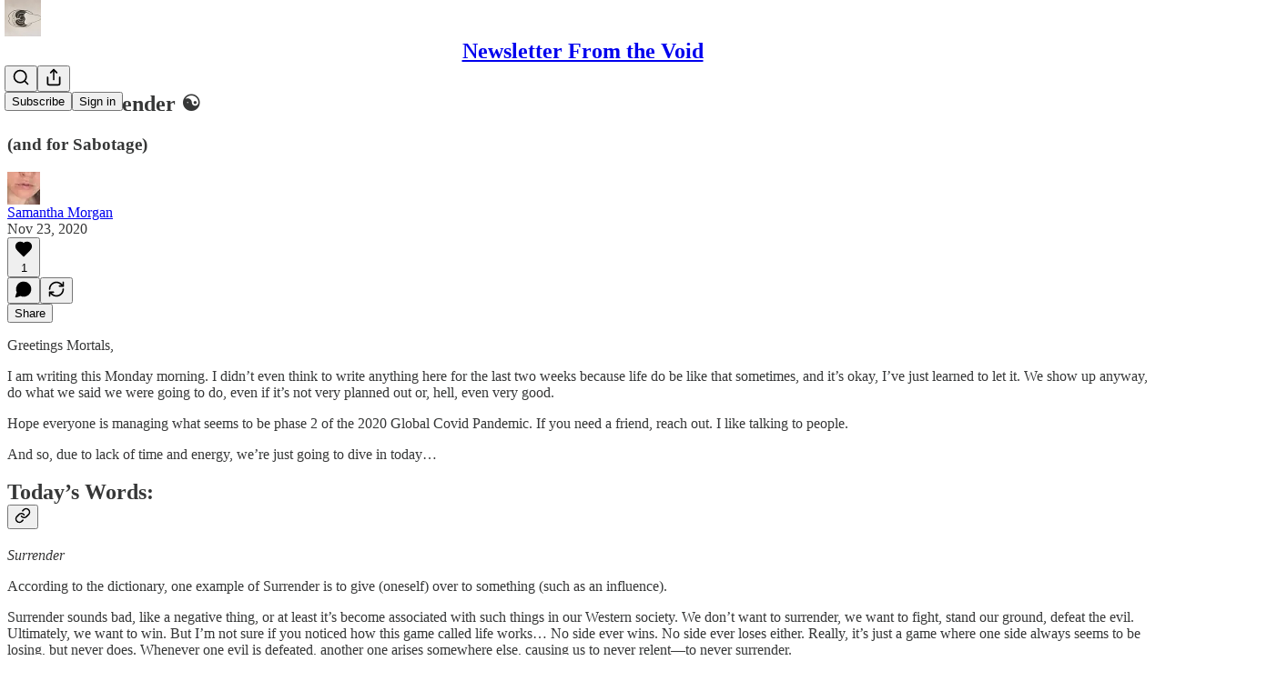

--- FILE ---
content_type: text/html; charset=utf-8
request_url: https://samanthamorg.substack.com/p/s-is-for-surrender-?r=2y712&utm_campaign=post&utm_medium=web&utm_source=copy
body_size: 34367
content:
<!DOCTYPE html>
<html lang="en">
    <head>
        <meta charset="utf-8" />
        <meta name="norton-safeweb-site-verification" content="24usqpep0ejc5w6hod3dulxwciwp0djs6c6ufp96av3t4whuxovj72wfkdjxu82yacb7430qjm8adbd5ezlt4592dq4zrvadcn9j9n-0btgdzpiojfzno16-fnsnu7xd" />
        
        <link rel="preconnect" href="https://substackcdn.com" />
        

        
            <title data-rh="true">S is for Surrender ☯️ - by Samantha Morgan</title>
            
            <meta data-rh="true" property="og:type" content="article"/><meta data-rh="true" property="og:title" content="S is for Surrender ☯️"/><meta data-rh="true" name="twitter:title" content="S is for Surrender ☯️"/><meta data-rh="true" name="description" content="(and for Sabotage)"/><meta data-rh="true" property="og:description" content="(and for Sabotage)"/><meta data-rh="true" name="twitter:description" content="(and for Sabotage)"/><meta data-rh="true" property="og:image" content="https://substackcdn.com/image/fetch/$s_!46Vi!,w_1200,h_675,c_fill,f_jpg,q_auto:good,fl_progressive:steep,g_auto/https%3A%2F%2Fbucketeer-e05bbc84-baa3-437e-9518-adb32be77984.s3.amazonaws.com%2Fpublic%2Fimages%2F94278aa5-3534-4af4-af05-28135fd61821_464x480.gif"/><meta data-rh="true" name="twitter:image" content="https://substackcdn.com/image/fetch/$s_!1aD6!,f_auto,q_auto:best,fl_progressive:steep/https%3A%2F%2Fsamanthamorg.substack.com%2Fapi%2Fv1%2Fpost_preview%2F19640087%2Ftwitter.jpg%3Fversion%3D4"/><meta data-rh="true" name="twitter:card" content="summary_large_image"/>
            
            
        

        

        <style>
          @layer legacy, tailwind, pencraftReset, pencraft;
        </style>

        
        <link rel="preload" as="style" href="https://substackcdn.com/bundle/theme/main.57ec6396ea4b5be03b65.css" />
        
        
        
        <link rel="preload" as="font" href="https://fonts.gstatic.com/s/spectral/v13/rnCr-xNNww_2s0amA9M5knjsS_ul.woff2" crossorigin />
        

        
            
                <link rel="stylesheet" type="text/css" href="https://substackcdn.com/bundle/static/css/7276.087307e6.css" />
            
                <link rel="stylesheet" type="text/css" href="https://substackcdn.com/bundle/static/css/70.ad2da59f.css" />
            
                <link rel="stylesheet" type="text/css" href="https://substackcdn.com/bundle/static/css/2862.c66cf9f6.css" />
            
                <link rel="stylesheet" type="text/css" href="https://substackcdn.com/bundle/static/css/8577.8d59a919.css" />
            
                <link rel="stylesheet" type="text/css" href="https://substackcdn.com/bundle/static/css/4428.a1e58631.css" />
            
                <link rel="stylesheet" type="text/css" href="https://substackcdn.com/bundle/static/css/5611.463006e7.css" />
            
                <link rel="stylesheet" type="text/css" href="https://substackcdn.com/bundle/static/css/5234.05e42d3b.css" />
            
                <link rel="stylesheet" type="text/css" href="https://substackcdn.com/bundle/static/css/5366.d69f31f9.css" />
            
                <link rel="stylesheet" type="text/css" href="https://substackcdn.com/bundle/static/css/5490.98293a30.css" />
            
                <link rel="stylesheet" type="text/css" href="https://substackcdn.com/bundle/static/css/5986.b8c2a441.css" />
            
                <link rel="stylesheet" type="text/css" href="https://substackcdn.com/bundle/static/css/main.aba729d8.css" />
            
                <link rel="stylesheet" type="text/css" href="https://substackcdn.com/bundle/static/css/6379.813be60f.css" />
            
                <link rel="stylesheet" type="text/css" href="https://substackcdn.com/bundle/static/css/5986.b8c2a441.css" />
            
                <link rel="stylesheet" type="text/css" href="https://substackcdn.com/bundle/static/css/5490.98293a30.css" />
            
                <link rel="stylesheet" type="text/css" href="https://substackcdn.com/bundle/static/css/5366.d69f31f9.css" />
            
                <link rel="stylesheet" type="text/css" href="https://substackcdn.com/bundle/static/css/5234.05e42d3b.css" />
            
                <link rel="stylesheet" type="text/css" href="https://substackcdn.com/bundle/static/css/5611.463006e7.css" />
            
                <link rel="stylesheet" type="text/css" href="https://substackcdn.com/bundle/static/css/4428.a1e58631.css" />
            
                <link rel="stylesheet" type="text/css" href="https://substackcdn.com/bundle/static/css/8577.8d59a919.css" />
            
                <link rel="stylesheet" type="text/css" href="https://substackcdn.com/bundle/static/css/2862.c66cf9f6.css" />
            
        

        
        
        
        
        <meta name="viewport" content="width=device-width, initial-scale=1, maximum-scale=1, user-scalable=0, viewport-fit=cover" />
        <meta name="author" content="Samantha Morgan" />
        <meta property="og:url" content="https://samanthamorg.substack.com/p/s-is-for-surrender-" />
        
        
        <link rel="canonical" href="https://samanthamorg.substack.com/p/s-is-for-surrender-" />
        

        

        

        

        
            
                <link rel="shortcut icon" href="https://substackcdn.com/image/fetch/$s_!jEnA!,f_auto,q_auto:good,fl_progressive:steep/https%3A%2F%2Fbucketeer-e05bbc84-baa3-437e-9518-adb32be77984.s3.amazonaws.com%2Fpublic%2Fimages%2Fa9981ea3-5efb-460b-b846-7124b93a7759%2Ffavicon.ico">
            
        
            
                <link rel="icon" type="image/png" sizes="16x16" href="https://substackcdn.com/image/fetch/$s_!nxuI!,f_auto,q_auto:good,fl_progressive:steep/https%3A%2F%2Fbucketeer-e05bbc84-baa3-437e-9518-adb32be77984.s3.amazonaws.com%2Fpublic%2Fimages%2Fa9981ea3-5efb-460b-b846-7124b93a7759%2Ffavicon-16x16.png">
            
        
            
                <link rel="icon" type="image/png" sizes="32x32" href="https://substackcdn.com/image/fetch/$s_!2rqe!,f_auto,q_auto:good,fl_progressive:steep/https%3A%2F%2Fbucketeer-e05bbc84-baa3-437e-9518-adb32be77984.s3.amazonaws.com%2Fpublic%2Fimages%2Fa9981ea3-5efb-460b-b846-7124b93a7759%2Ffavicon-32x32.png">
            
        
            
                <link rel="apple-touch-icon" sizes="57x57" href="https://substackcdn.com/image/fetch/$s_!Ql64!,f_auto,q_auto:good,fl_progressive:steep/https%3A%2F%2Fbucketeer-e05bbc84-baa3-437e-9518-adb32be77984.s3.amazonaws.com%2Fpublic%2Fimages%2Fa9981ea3-5efb-460b-b846-7124b93a7759%2Fapple-touch-icon-57x57.png">
            
        
            
                <link rel="apple-touch-icon" sizes="60x60" href="https://substackcdn.com/image/fetch/$s_!RjYs!,f_auto,q_auto:good,fl_progressive:steep/https%3A%2F%2Fbucketeer-e05bbc84-baa3-437e-9518-adb32be77984.s3.amazonaws.com%2Fpublic%2Fimages%2Fa9981ea3-5efb-460b-b846-7124b93a7759%2Fapple-touch-icon-60x60.png">
            
        
            
                <link rel="apple-touch-icon" sizes="72x72" href="https://substackcdn.com/image/fetch/$s_!bo5R!,f_auto,q_auto:good,fl_progressive:steep/https%3A%2F%2Fbucketeer-e05bbc84-baa3-437e-9518-adb32be77984.s3.amazonaws.com%2Fpublic%2Fimages%2Fa9981ea3-5efb-460b-b846-7124b93a7759%2Fapple-touch-icon-72x72.png">
            
        
            
                <link rel="apple-touch-icon" sizes="76x76" href="https://substackcdn.com/image/fetch/$s_!LrP4!,f_auto,q_auto:good,fl_progressive:steep/https%3A%2F%2Fbucketeer-e05bbc84-baa3-437e-9518-adb32be77984.s3.amazonaws.com%2Fpublic%2Fimages%2Fa9981ea3-5efb-460b-b846-7124b93a7759%2Fapple-touch-icon-76x76.png">
            
        
            
                <link rel="apple-touch-icon" sizes="114x114" href="https://substackcdn.com/image/fetch/$s_!Tot7!,f_auto,q_auto:good,fl_progressive:steep/https%3A%2F%2Fbucketeer-e05bbc84-baa3-437e-9518-adb32be77984.s3.amazonaws.com%2Fpublic%2Fimages%2Fa9981ea3-5efb-460b-b846-7124b93a7759%2Fapple-touch-icon-114x114.png">
            
        
            
                <link rel="apple-touch-icon" sizes="120x120" href="https://substackcdn.com/image/fetch/$s_!GUox!,f_auto,q_auto:good,fl_progressive:steep/https%3A%2F%2Fbucketeer-e05bbc84-baa3-437e-9518-adb32be77984.s3.amazonaws.com%2Fpublic%2Fimages%2Fa9981ea3-5efb-460b-b846-7124b93a7759%2Fapple-touch-icon-120x120.png">
            
        
            
                <link rel="apple-touch-icon" sizes="144x144" href="https://substackcdn.com/image/fetch/$s_!fBGh!,f_auto,q_auto:good,fl_progressive:steep/https%3A%2F%2Fbucketeer-e05bbc84-baa3-437e-9518-adb32be77984.s3.amazonaws.com%2Fpublic%2Fimages%2Fa9981ea3-5efb-460b-b846-7124b93a7759%2Fapple-touch-icon-144x144.png">
            
        
            
                <link rel="apple-touch-icon" sizes="152x152" href="https://substackcdn.com/image/fetch/$s_!SXlZ!,f_auto,q_auto:good,fl_progressive:steep/https%3A%2F%2Fbucketeer-e05bbc84-baa3-437e-9518-adb32be77984.s3.amazonaws.com%2Fpublic%2Fimages%2Fa9981ea3-5efb-460b-b846-7124b93a7759%2Fapple-touch-icon-152x152.png">
            
        
            
                <link rel="apple-touch-icon" sizes="167x167" href="https://substackcdn.com/image/fetch/$s_!6cWn!,f_auto,q_auto:good,fl_progressive:steep/https%3A%2F%2Fbucketeer-e05bbc84-baa3-437e-9518-adb32be77984.s3.amazonaws.com%2Fpublic%2Fimages%2Fa9981ea3-5efb-460b-b846-7124b93a7759%2Fapple-touch-icon-167x167.png">
            
        
            
                <link rel="apple-touch-icon" sizes="180x180" href="https://substackcdn.com/image/fetch/$s_!WPYz!,f_auto,q_auto:good,fl_progressive:steep/https%3A%2F%2Fbucketeer-e05bbc84-baa3-437e-9518-adb32be77984.s3.amazonaws.com%2Fpublic%2Fimages%2Fa9981ea3-5efb-460b-b846-7124b93a7759%2Fapple-touch-icon-180x180.png">
            
        
            
                <link rel="apple-touch-icon" sizes="1024x1024" href="https://substackcdn.com/image/fetch/$s_!gfqA!,f_auto,q_auto:good,fl_progressive:steep/https%3A%2F%2Fbucketeer-e05bbc84-baa3-437e-9518-adb32be77984.s3.amazonaws.com%2Fpublic%2Fimages%2Fa9981ea3-5efb-460b-b846-7124b93a7759%2Fapple-touch-icon-1024x1024.png">
            
        
            
        
            
        
            
        

        

        
            <link rel="alternate" type="application/rss+xml" href="/feed" title="Newsletter From the Void"/>
        

        
        
          <style>
            @font-face{font-family:'Spectral';font-style:italic;font-weight:400;font-display:fallback;src:url(https://fonts.gstatic.com/s/spectral/v13/rnCt-xNNww_2s0amA9M8on7mTNmnUHowCw.woff2) format('woff2');unicode-range:U+0301,U+0400-045F,U+0490-0491,U+04B0-04B1,U+2116}@font-face{font-family:'Spectral';font-style:italic;font-weight:400;font-display:fallback;src:url(https://fonts.gstatic.com/s/spectral/v13/rnCt-xNNww_2s0amA9M8onXmTNmnUHowCw.woff2) format('woff2');unicode-range:U+0102-0103,U+0110-0111,U+0128-0129,U+0168-0169,U+01A0-01A1,U+01AF-01B0,U+0300-0301,U+0303-0304,U+0308-0309,U+0323,U+0329,U+1EA0-1EF9,U+20AB}@font-face{font-family:'Spectral';font-style:italic;font-weight:400;font-display:fallback;src:url(https://fonts.gstatic.com/s/spectral/v13/rnCt-xNNww_2s0amA9M8onTmTNmnUHowCw.woff2) format('woff2');unicode-range:U+0100-02AF,U+0304,U+0308,U+0329,U+1E00-1E9F,U+1EF2-1EFF,U+2020,U+20A0-20AB,U+20AD-20CF,U+2113,U+2C60-2C7F,U+A720-A7FF}@font-face{font-family:'Spectral';font-style:italic;font-weight:400;font-display:fallback;src:url(https://fonts.gstatic.com/s/spectral/v13/rnCt-xNNww_2s0amA9M8onrmTNmnUHo.woff2) format('woff2');unicode-range:U+0000-00FF,U+0131,U+0152-0153,U+02BB-02BC,U+02C6,U+02DA,U+02DC,U+0304,U+0308,U+0329,U+2000-206F,U+2074,U+20AC,U+2122,U+2191,U+2193,U+2212,U+2215,U+FEFF,U+FFFD}@font-face{font-family:'Spectral';font-style:normal;font-weight:400;font-display:fallback;src:url(https://fonts.gstatic.com/s/spectral/v13/rnCr-xNNww_2s0amA9M9knjsS_ulYHs.woff2) format('woff2');unicode-range:U+0301,U+0400-045F,U+0490-0491,U+04B0-04B1,U+2116}@font-face{font-family:'Spectral';font-style:normal;font-weight:400;font-display:fallback;src:url(https://fonts.gstatic.com/s/spectral/v13/rnCr-xNNww_2s0amA9M2knjsS_ulYHs.woff2) format('woff2');unicode-range:U+0102-0103,U+0110-0111,U+0128-0129,U+0168-0169,U+01A0-01A1,U+01AF-01B0,U+0300-0301,U+0303-0304,U+0308-0309,U+0323,U+0329,U+1EA0-1EF9,U+20AB}@font-face{font-family:'Spectral';font-style:normal;font-weight:400;font-display:fallback;src:url(https://fonts.gstatic.com/s/spectral/v13/rnCr-xNNww_2s0amA9M3knjsS_ulYHs.woff2) format('woff2');unicode-range:U+0100-02AF,U+0304,U+0308,U+0329,U+1E00-1E9F,U+1EF2-1EFF,U+2020,U+20A0-20AB,U+20AD-20CF,U+2113,U+2C60-2C7F,U+A720-A7FF}@font-face{font-family:'Spectral';font-style:normal;font-weight:400;font-display:fallback;src:url(https://fonts.gstatic.com/s/spectral/v13/rnCr-xNNww_2s0amA9M5knjsS_ul.woff2) format('woff2');unicode-range:U+0000-00FF,U+0131,U+0152-0153,U+02BB-02BC,U+02C6,U+02DA,U+02DC,U+0304,U+0308,U+0329,U+2000-206F,U+2074,U+20AC,U+2122,U+2191,U+2193,U+2212,U+2215,U+FEFF,U+FFFD}@font-face{font-family:'Spectral';font-style:normal;font-weight:600;font-display:fallback;src:url(https://fonts.gstatic.com/s/spectral/v13/rnCs-xNNww_2s0amA9vmtm3FafaPWnIIMrY.woff2) format('woff2');unicode-range:U+0301,U+0400-045F,U+0490-0491,U+04B0-04B1,U+2116}@font-face{font-family:'Spectral';font-style:normal;font-weight:600;font-display:fallback;src:url(https://fonts.gstatic.com/s/spectral/v13/rnCs-xNNww_2s0amA9vmtm3OafaPWnIIMrY.woff2) format('woff2');unicode-range:U+0102-0103,U+0110-0111,U+0128-0129,U+0168-0169,U+01A0-01A1,U+01AF-01B0,U+0300-0301,U+0303-0304,U+0308-0309,U+0323,U+0329,U+1EA0-1EF9,U+20AB}@font-face{font-family:'Spectral';font-style:normal;font-weight:600;font-display:fallback;src:url(https://fonts.gstatic.com/s/spectral/v13/rnCs-xNNww_2s0amA9vmtm3PafaPWnIIMrY.woff2) format('woff2');unicode-range:U+0100-02AF,U+0304,U+0308,U+0329,U+1E00-1E9F,U+1EF2-1EFF,U+2020,U+20A0-20AB,U+20AD-20CF,U+2113,U+2C60-2C7F,U+A720-A7FF}@font-face{font-family:'Spectral';font-style:normal;font-weight:600;font-display:fallback;src:url(https://fonts.gstatic.com/s/spectral/v13/rnCs-xNNww_2s0amA9vmtm3BafaPWnII.woff2) format('woff2');unicode-range:U+0000-00FF,U+0131,U+0152-0153,U+02BB-02BC,U+02C6,U+02DA,U+02DC,U+0304,U+0308,U+0329,U+2000-206F,U+2074,U+20AC,U+2122,U+2191,U+2193,U+2212,U+2215,U+FEFF,U+FFFD}
            
          </style>
        
        

        <style>:root{--color_theme_bg_pop:#baa049;--background_pop:#baa049;--cover_bg_color:#FFFFFF;--cover_bg_color_secondary:#f0f0f0;--background_pop_darken:#a99140;--print_on_pop:#ffffff;--color_theme_bg_pop_darken:#a99140;--color_theme_print_on_pop:#ffffff;--color_theme_bg_pop_20:rgba(186, 160, 73, 0.2);--color_theme_bg_pop_30:rgba(186, 160, 73, 0.3);--print_pop:#baa049;--color_theme_accent:#baa049;--cover_print_primary:#363737;--cover_print_secondary:#757575;--cover_print_tertiary:#b6b6b6;--cover_border_color:#baa049;--home_hero:newspaper;--home_posts:list;--background_contrast_1:#f0f0f0;--background_contrast_2:#dddddd;--background_contrast_3:#b7b7b7;--background_contrast_4:#929292;--background_contrast_5:#515151;--color_theme_detail:#e6e6e6;--background_contrast_pop:rgba(186, 160, 73, 0.4);--color_theme_bg_contrast_pop:rgba(186, 160, 73, 0.4);--theme_bg_is_dark:0;--background_pop_rgb:186, 160, 73;--color_theme_bg_pop_rgb:186, 160, 73;--color_theme_accent_rgb:186, 160, 73;}</style>

        
            <link rel="stylesheet" href="https://substackcdn.com/bundle/theme/main.57ec6396ea4b5be03b65.css" />
        

        <style></style>

        

        

        

        
    </head>

    <body class="">
        

        

        

        

        

        

        <div id="entry">
            <div id="main" class="main typography use-theme-bg"><div class="pencraft pc-display-contents pc-reset pubTheme-yiXxQA"><div data-testid="navbar" class="main-menu"><div class="mainMenuContent-DME8DR"><div style="position:relative;height:71px;" class="pencraft pc-display-flex pc-gap-12 pc-paddingLeft-20 pc-paddingRight-20 pc-justifyContent-space-between pc-alignItems-center pc-reset border-bottom-detail-k1F6C4 topBar-pIF0J1"><div style="flex-basis:0px;flex-grow:1;" class="logoContainer-p12gJb"><a href="/" native class="pencraft pc-display-contents pc-reset"><div draggable="false" class="pencraft pc-display-flex pc-position-relative pc-reset"><div style="width:40px;height:40px;" class="pencraft pc-display-flex pc-reset bg-white-ZBV5av pc-borderRadius-sm overflow-hidden-WdpwT6 sizing-border-box-DggLA4"><picture><source type="image/webp" srcset="https://substackcdn.com/image/fetch/$s_!VOXl!,w_80,h_80,c_fill,f_webp,q_auto:good,fl_progressive:steep,g_auto/https%3A%2F%2Fbucketeer-e05bbc84-baa3-437e-9518-adb32be77984.s3.amazonaws.com%2Fpublic%2Fimages%2Fa732cedd-1f59-463a-b5e8-be1418334a9f_1280x1280.png"/><img src="https://substackcdn.com/image/fetch/$s_!VOXl!,w_80,h_80,c_fill,f_auto,q_auto:good,fl_progressive:steep,g_auto/https%3A%2F%2Fbucketeer-e05bbc84-baa3-437e-9518-adb32be77984.s3.amazonaws.com%2Fpublic%2Fimages%2Fa732cedd-1f59-463a-b5e8-be1418334a9f_1280x1280.png" sizes="100vw" alt="Newsletter From the Void" width="80" height="80" style="width:40px;height:40px;" draggable="false" class="img-OACg1c object-fit-cover-u4ReeV pencraft pc-reset"/></picture></div></div></a></div><div style="flex-grow:0;" class="titleContainer-DJYq5v"><h1 class="pencraft pc-reset font-pub-headings-FE5byy reset-IxiVJZ title-oOnUGd"><a href="/" class="pencraft pc-display-contents pc-reset">Newsletter From the Void</a></h1></div><div style="flex-basis:0px;flex-grow:1;" class="pencraft pc-display-flex pc-justifyContent-flex-end pc-alignItems-center pc-reset"><div class="buttonsContainer-SJBuep"><div class="pencraft pc-display-flex pc-gap-8 pc-justifyContent-flex-end pc-alignItems-center pc-reset navbar-buttons"><div class="pencraft pc-display-flex pc-gap-4 pc-reset"><span data-state="closed"><button tabindex="0" type="button" aria-label="Search" class="pencraft pc-reset pencraft iconButton-mq_Et5 iconButtonBase-dJGHgN buttonBase-GK1x3M buttonStyle-r7yGCK size_md-gCDS3o priority_tertiary-rlke8z"><svg xmlns="http://www.w3.org/2000/svg" width="20" height="20" viewBox="0 0 24 24" fill="none" stroke="currentColor" stroke-width="2" stroke-linecap="round" stroke-linejoin="round" class="lucide lucide-search"><circle cx="11" cy="11" r="8"></circle><path d="m21 21-4.3-4.3"></path></svg></button></span><button tabindex="0" type="button" aria-label="Share Publication" id="headlessui-menu-button-P0-5" aria-haspopup="menu" aria-expanded="false" data-headlessui-state class="pencraft pc-reset pencraft iconButton-mq_Et5 iconButtonBase-dJGHgN buttonBase-GK1x3M buttonStyle-r7yGCK size_md-gCDS3o priority_tertiary-rlke8z"><svg xmlns="http://www.w3.org/2000/svg" width="20" height="20" viewBox="0 0 24 24" fill="none" stroke="currentColor" stroke-width="2" stroke-linecap="round" stroke-linejoin="round" class="lucide lucide-share"><path d="M4 12v8a2 2 0 0 0 2 2h12a2 2 0 0 0 2-2v-8"></path><polyline points="16 6 12 2 8 6"></polyline><line x1="12" x2="12" y1="2" y2="15"></line></svg></button></div><button tabindex="0" type="button" data-testid="noncontributor-cta-button" class="pencraft pc-reset pencraft buttonBase-GK1x3M buttonText-X0uSmG buttonStyle-r7yGCK priority_primary-RfbeYt size_md-gCDS3o">Subscribe</button><button tabindex="0" type="button" native data-href="https://substack.com/sign-in?redirect=%2Fp%2Fs-is-for-surrender-%3Fr%3D2y712%26utm_campaign%3Dpost%26utm_medium%3Dweb%26utm_source%3Dcopy&amp;for_pub=samanthamorg" class="pencraft pc-reset pencraft buttonBase-GK1x3M buttonText-X0uSmG buttonStyle-r7yGCK priority_tertiary-rlke8z size_md-gCDS3o">Sign in</button></div></div></div></div></div><div style="height:72px;"></div></div></div><div><script type="application/ld+json">{"@context":"https://schema.org","@type":"NewsArticle","url":"https://samanthamorg.substack.com/p/s-is-for-surrender-","mainEntityOfPage":"https://samanthamorg.substack.com/p/s-is-for-surrender-","headline":"S is for Surrender \u262F\uFE0F","description":"(and for Sabotage)","image":[{"@type":"ImageObject","url":"https://substackcdn.com/image/fetch/$s_!46Vi!,f_auto,q_auto:good,fl_progressive:steep/https%3A%2F%2Fbucketeer-e05bbc84-baa3-437e-9518-adb32be77984.s3.amazonaws.com%2Fpublic%2Fimages%2F94278aa5-3534-4af4-af05-28135fd61821_464x480.gif"}],"datePublished":"2020-11-23T16:37:41+00:00","dateModified":"2020-11-23T16:37:41+00:00","isAccessibleForFree":true,"author":[{"@type":"Person","name":"Samantha Morgan","url":"https://substack.com/@samanthamorg","description":"eating my words ","identifier":"user:4954646","image":{"@type":"ImageObject","contentUrl":"https://substackcdn.com/image/fetch/$s_!TYMK!,f_auto,q_auto:good,fl_progressive:steep/https%3A%2F%2Fsubstack-post-media.s3.amazonaws.com%2Fpublic%2Fimages%2Fa42fbd9d-2348-4c76-b439-0cc99da72cd6_1440x1440.jpeg","thumbnailUrl":"https://substackcdn.com/image/fetch/$s_!TYMK!,w_128,h_128,c_limit,f_auto,q_auto:good,fl_progressive:steep/https%3A%2F%2Fsubstack-post-media.s3.amazonaws.com%2Fpublic%2Fimages%2Fa42fbd9d-2348-4c76-b439-0cc99da72cd6_1440x1440.jpeg"}}],"publisher":{"@type":"Organization","name":"Newsletter From the Void","url":"https://samanthamorg.substack.com","description":"Re-defining the modern day existential crisis one newsletter at a time.","interactionStatistic":{"@type":"InteractionCounter","name":"Subscribers","interactionType":"https://schema.org/SubscribeAction","userInteractionCount":10},"identifier":"pub:23608","logo":{"@type":"ImageObject","url":"https://substackcdn.com/image/fetch/$s_!VOXl!,f_auto,q_auto:good,fl_progressive:steep/https%3A%2F%2Fbucketeer-e05bbc84-baa3-437e-9518-adb32be77984.s3.amazonaws.com%2Fpublic%2Fimages%2Fa732cedd-1f59-463a-b5e8-be1418334a9f_1280x1280.png","contentUrl":"https://substackcdn.com/image/fetch/$s_!VOXl!,f_auto,q_auto:good,fl_progressive:steep/https%3A%2F%2Fbucketeer-e05bbc84-baa3-437e-9518-adb32be77984.s3.amazonaws.com%2Fpublic%2Fimages%2Fa732cedd-1f59-463a-b5e8-be1418334a9f_1280x1280.png","thumbnailUrl":"https://substackcdn.com/image/fetch/$s_!VOXl!,w_128,h_128,c_limit,f_auto,q_auto:good,fl_progressive:steep/https%3A%2F%2Fbucketeer-e05bbc84-baa3-437e-9518-adb32be77984.s3.amazonaws.com%2Fpublic%2Fimages%2Fa732cedd-1f59-463a-b5e8-be1418334a9f_1280x1280.png"},"image":{"@type":"ImageObject","url":"https://substackcdn.com/image/fetch/$s_!VOXl!,f_auto,q_auto:good,fl_progressive:steep/https%3A%2F%2Fbucketeer-e05bbc84-baa3-437e-9518-adb32be77984.s3.amazonaws.com%2Fpublic%2Fimages%2Fa732cedd-1f59-463a-b5e8-be1418334a9f_1280x1280.png","contentUrl":"https://substackcdn.com/image/fetch/$s_!VOXl!,f_auto,q_auto:good,fl_progressive:steep/https%3A%2F%2Fbucketeer-e05bbc84-baa3-437e-9518-adb32be77984.s3.amazonaws.com%2Fpublic%2Fimages%2Fa732cedd-1f59-463a-b5e8-be1418334a9f_1280x1280.png","thumbnailUrl":"https://substackcdn.com/image/fetch/$s_!VOXl!,w_128,h_128,c_limit,f_auto,q_auto:good,fl_progressive:steep/https%3A%2F%2Fbucketeer-e05bbc84-baa3-437e-9518-adb32be77984.s3.amazonaws.com%2Fpublic%2Fimages%2Fa732cedd-1f59-463a-b5e8-be1418334a9f_1280x1280.png"}},"interactionStatistic":[{"@type":"InteractionCounter","interactionType":"https://schema.org/LikeAction","userInteractionCount":1},{"@type":"InteractionCounter","interactionType":"https://schema.org/ShareAction","userInteractionCount":0},{"@type":"InteractionCounter","interactionType":"https://schema.org/CommentAction","userInteractionCount":0}]}</script><div aria-label="Post" role="main" class="single-post-container"><div class="container"><div class="single-post"><div class="pencraft pc-display-contents pc-reset pubTheme-yiXxQA"><article class="typography newsletter-post post"><div role="region" aria-label="Post header" class="post-header"><h1 dir="auto" class="post-title published title-X77sOw">S is for Surrender ☯️</h1><h3 dir="auto" class="subtitle subtitle-HEEcLo">(and for Sabotage)</h3><div aria-label="Post UFI" role="region" class="pencraft pc-display-flex pc-flexDirection-column pc-paddingBottom-16 pc-reset"><div class="pencraft pc-display-flex pc-flexDirection-column pc-paddingTop-16 pc-paddingBottom-16 pc-reset"><div class="pencraft pc-display-flex pc-gap-12 pc-alignItems-center pc-reset byline-wrapper"><div class="pencraft pc-display-flex pc-reset"><div class="pencraft pc-display-flex pc-flexDirection-row pc-gap-8 pc-alignItems-center pc-justifyContent-flex-start pc-reset"><div style="--scale:36px;--offset:9px;--border-width:4.5px;" class="pencraft pc-display-flex pc-flexDirection-row pc-alignItems-center pc-justifyContent-flex-start pc-reset ltr-qDBmby"><a href="https://substack.com/@samanthamorg" aria-label="View Samantha Morgan's profile" class="pencraft pc-display-contents pc-reset"><div style="--scale:36px;" tabindex="0" class="pencraft pc-display-flex pc-width-36 pc-height-36 pc-justifyContent-center pc-alignItems-center pc-position-relative pc-reset bg-secondary-UUD3_J flex-auto-j3S2WA animate-XFJxE4 outline-detail-vcQLyr pc-borderRadius-full overflow-hidden-WdpwT6 sizing-border-box-DggLA4 pressable-sm-YIJFKJ showFocus-sk_vEm container-TAtrWj interactive-UkK0V6 avatar-u8q6xB last-JfNEJ_"><div style="--scale:36px;" title="Samantha Morgan" class="pencraft pc-display-flex pc-width-36 pc-height-36 pc-justifyContent-center pc-alignItems-center pc-position-relative pc-reset bg-secondary-UUD3_J flex-auto-j3S2WA outline-detail-vcQLyr pc-borderRadius-full overflow-hidden-WdpwT6 sizing-border-box-DggLA4 container-TAtrWj"><picture><source type="image/webp" srcset="https://substackcdn.com/image/fetch/$s_!TYMK!,w_36,h_36,c_fill,f_webp,q_auto:good,fl_progressive:steep/https%3A%2F%2Fsubstack-post-media.s3.amazonaws.com%2Fpublic%2Fimages%2Fa42fbd9d-2348-4c76-b439-0cc99da72cd6_1440x1440.jpeg 36w, https://substackcdn.com/image/fetch/$s_!TYMK!,w_72,h_72,c_fill,f_webp,q_auto:good,fl_progressive:steep/https%3A%2F%2Fsubstack-post-media.s3.amazonaws.com%2Fpublic%2Fimages%2Fa42fbd9d-2348-4c76-b439-0cc99da72cd6_1440x1440.jpeg 72w, https://substackcdn.com/image/fetch/$s_!TYMK!,w_108,h_108,c_fill,f_webp,q_auto:good,fl_progressive:steep/https%3A%2F%2Fsubstack-post-media.s3.amazonaws.com%2Fpublic%2Fimages%2Fa42fbd9d-2348-4c76-b439-0cc99da72cd6_1440x1440.jpeg 108w" sizes="36px"/><img src="https://substackcdn.com/image/fetch/$s_!TYMK!,w_36,h_36,c_fill,f_auto,q_auto:good,fl_progressive:steep/https%3A%2F%2Fsubstack-post-media.s3.amazonaws.com%2Fpublic%2Fimages%2Fa42fbd9d-2348-4c76-b439-0cc99da72cd6_1440x1440.jpeg" sizes="36px" alt="Samantha Morgan's avatar" srcset="https://substackcdn.com/image/fetch/$s_!TYMK!,w_36,h_36,c_fill,f_auto,q_auto:good,fl_progressive:steep/https%3A%2F%2Fsubstack-post-media.s3.amazonaws.com%2Fpublic%2Fimages%2Fa42fbd9d-2348-4c76-b439-0cc99da72cd6_1440x1440.jpeg 36w, https://substackcdn.com/image/fetch/$s_!TYMK!,w_72,h_72,c_fill,f_auto,q_auto:good,fl_progressive:steep/https%3A%2F%2Fsubstack-post-media.s3.amazonaws.com%2Fpublic%2Fimages%2Fa42fbd9d-2348-4c76-b439-0cc99da72cd6_1440x1440.jpeg 72w, https://substackcdn.com/image/fetch/$s_!TYMK!,w_108,h_108,c_fill,f_auto,q_auto:good,fl_progressive:steep/https%3A%2F%2Fsubstack-post-media.s3.amazonaws.com%2Fpublic%2Fimages%2Fa42fbd9d-2348-4c76-b439-0cc99da72cd6_1440x1440.jpeg 108w" width="36" height="36" draggable="false" class="img-OACg1c object-fit-cover-u4ReeV pencraft pc-reset"/></picture></div></div></a></div></div></div><div class="pencraft pc-display-flex pc-flexDirection-column pc-reset"><div class="pencraft pc-reset color-pub-primary-text-NyXPlw line-height-20-t4M0El font-meta-MWBumP size-11-NuY2Zx weight-medium-fw81nC transform-uppercase-yKDgcq reset-IxiVJZ meta-EgzBVA"><span data-state="closed"><a href="https://substack.com/@samanthamorg" class="pencraft pc-reset decoration-hover-underline-ClDVRM reset-IxiVJZ">Samantha Morgan</a></span></div><div class="pencraft pc-display-flex pc-gap-4 pc-reset"><div class="pencraft pc-reset color-pub-secondary-text-hGQ02T line-height-20-t4M0El font-meta-MWBumP size-11-NuY2Zx weight-medium-fw81nC transform-uppercase-yKDgcq reset-IxiVJZ meta-EgzBVA">Nov 23, 2020</div></div></div></div></div><div class="pencraft pc-display-flex pc-gap-16 pc-paddingTop-16 pc-paddingBottom-16 pc-justifyContent-space-between pc-alignItems-center pc-reset flex-grow-rzmknG border-top-detail-themed-k9TZAY border-bottom-detail-themed-Ua9186 post-ufi"><div class="pencraft pc-display-flex pc-gap-8 pc-reset"><div class="like-button-container post-ufi-button style-button"><button tabindex="0" type="button" aria-label="Like (1)" aria-pressed="false" class="pencraft pc-reset pencraft post-ufi-button style-button has-label with-border"><svg role="img" style="height:20px;width:20px;" width="20" height="20" viewBox="0 0 24 24" fill="#000000" stroke-width="2" stroke="#000" xmlns="http://www.w3.org/2000/svg" class="icon"><g><title></title><svg xmlns="http://www.w3.org/2000/svg" width="24" height="24" viewBox="0 0 24 24" stroke-width="2" stroke-linecap="round" stroke-linejoin="round" class="lucide lucide-heart"><path d="M19 14c1.49-1.46 3-3.21 3-5.5A5.5 5.5 0 0 0 16.5 3c-1.76 0-3 .5-4.5 2-1.5-1.5-2.74-2-4.5-2A5.5 5.5 0 0 0 2 8.5c0 2.3 1.5 4.05 3 5.5l7 7Z"></path></svg></g></svg><div class="label">1</div></button></div><button tabindex="0" type="button" aria-label="View comments (0)" data-href="https://samanthamorg.substack.com/p/s-is-for-surrender-/comments" class="pencraft pc-reset pencraft post-ufi-button style-button post-ufi-comment-button no-label with-border"><svg role="img" style="height:20px;width:20px;" width="20" height="20" viewBox="0 0 24 24" fill="#000000" stroke-width="2" stroke="#000" xmlns="http://www.w3.org/2000/svg" class="icon"><g><title></title><svg xmlns="http://www.w3.org/2000/svg" width="24" height="24" viewBox="0 0 24 24" stroke-width="2" stroke-linecap="round" stroke-linejoin="round" class="lucide lucide-message-circle"><path d="M7.9 20A9 9 0 1 0 4 16.1L2 22Z"></path></svg></g></svg></button><button tabindex="0" type="button" class="pencraft pc-reset pencraft post-ufi-button style-button no-label with-border"><svg role="img" style="height:20px;width:20px;" width="20" height="20" viewBox="0 0 24 24" fill="none" stroke-width="2" stroke="#000" xmlns="http://www.w3.org/2000/svg" class="icon"><g><title></title><path d="M21 3V8M21 8H16M21 8L18 5.29962C16.7056 4.14183 15.1038 3.38328 13.3879 3.11547C11.6719 2.84766 9.9152 3.08203 8.32951 3.79031C6.74382 4.49858 5.39691 5.65051 4.45125 7.10715C3.5056 8.5638 3.00158 10.2629 3 11.9996M3 21V16M3 16H8M3 16L6 18.7C7.29445 19.8578 8.89623 20.6163 10.6121 20.8841C12.3281 21.152 14.0848 20.9176 15.6705 20.2093C17.2562 19.501 18.6031 18.3491 19.5487 16.8925C20.4944 15.4358 20.9984 13.7367 21 12" stroke-linecap="round" stroke-linejoin="round"></path></g></svg></button></div><div class="pencraft pc-display-flex pc-gap-8 pc-reset"><button tabindex="0" type="button" class="pencraft pc-reset pencraft post-ufi-button style-button has-label with-border"><div class="label">Share</div></button></div></div></div></div><div class="visibility-check"></div><div><div class="available-content"><div dir="auto" class="body markup"><p>Greetings Mortals,</p><p>I am writing this Monday morning. I didn’t even think to write anything here for the last two weeks because life do be like that sometimes, and it’s okay, I’ve just learned to let it. We show up anyway, do what we said we were going to do, even if it’s not very planned out or, hell, even very good.  </p><p>Hope everyone is managing what seems to be phase 2 of the 2020 Global Covid Pandemic. If you need a friend, reach out. I like talking to people. </p><p>And so, due to lack of time and energy, we’re just going to dive in today…</p><h1 class="header-anchor-post">Today’s Words: <div class="pencraft pc-display-flex pc-alignItems-center pc-position-absolute pc-reset header-anchor-parent"><div class="pencraft pc-display-contents pc-reset pubTheme-yiXxQA"><div id="§todays-words" class="pencraft pc-reset header-anchor offset-top"></div><button tabindex="0" type="button" aria-label="Link" data-href="https://samanthamorg.substack.com/i/19640087/todays-words" class="pencraft pc-reset pencraft iconButton-mq_Et5 iconButtonBase-dJGHgN buttonBase-GK1x3M buttonStyle-r7yGCK size_sm-G3LciD priority_secondary-S63h9o"><svg xmlns="http://www.w3.org/2000/svg" width="18" height="18" viewBox="0 0 24 24" fill="none" stroke="currentColor" stroke-width="2" stroke-linecap="round" stroke-linejoin="round" class="lucide lucide-link"><path d="M10 13a5 5 0 0 0 7.54.54l3-3a5 5 0 0 0-7.07-7.07l-1.72 1.71"></path><path d="M14 11a5 5 0 0 0-7.54-.54l-3 3a5 5 0 0 0 7.07 7.07l1.71-1.71"></path></svg></button></div></div></h1><p><em>Surrender  </em></p><p>According to the dictionary, one example of Surrender is to give (oneself) over to something (such as an influence).</p><p>Surrender sounds bad, like a negative thing, or at least it’s become associated with such things in our Western society. We don’t want to surrender, we want to fight, stand our ground, defeat the evil. Ultimately, we want to win. But I’m not sure if you noticed how this game called life works… No side ever wins. No side ever loses either. Really, it’s just a game where one side always seems to be losing, but never does. Whenever one evil is defeated, another one arises somewhere else, causing us to never relent—to never surrender. </p><blockquote><p>“It isn’t that the evil thing wins — it never will — but that it doesn’t die.” —John Steinbeck </p></blockquote><p>The longer I am alive the more the Yin/Yang symbol and what it represents resonates for me —Yin/Yang being or comprising opposite and especially complementary elements. We are more than mere mortals, mere humans; we are forces of nature. Nature is chaotically perfect, just like we are. We are nature. </p><p>I believe I’m in the surrender. I’ve been surrendering to life the last few years. I’ve been giving up the things that don’t nurture and vivify me, and have begun to find replacements that do, like, water, nature, good friends, and a damn good therapist. Before this surrender I was in a constant state of sabotage. I was so desperate to fit in and be liked and be loved—I wanted love like a drug. Love, for as glorious as it is, sure makes you do some dumb shit in an attempt to find it. </p><p>I no longer spend all of my energy looking for love, or for pointing out the evil (this isn’t to say that I don’t still do both of these things on occasion). I do my best to take that energy and invest it back into myself. This will look a lot of different ways for a lot of different people, and that’s just as well. We each must uncover what gives us honest, resourceful power and apply it; bonus points if you use it to help others as well. Honestly, you kind of find you do help other the more you help yourself. You become a beacon for what is possible, and you have no idea how this helps others. </p><p>Don’t spend all your energy (all of the time) trying to drain the evil’s energy (although sometimes ya just gotta)—it is a wellspring that will not cease. Fortify and strengthen your own wellspring that is untapped and waiting for your attention. Surrender. Perhaps that is how the evil ceases, when we strengthen the good within ourselves.</p><div class="captioned-image-container"><figure><a target="_blank" href="https://substackcdn.com/image/fetch/$s_!46Vi!,f_auto,q_auto:good,fl_progressive:steep/https%3A%2F%2Fbucketeer-e05bbc84-baa3-437e-9518-adb32be77984.s3.amazonaws.com%2Fpublic%2Fimages%2F94278aa5-3534-4af4-af05-28135fd61821_464x480.gif" data-component-name="Image2ToDOM" rel="nofollow ugc noopener" class="image-link image2 is-viewable-img can-restack"><div class="image2-inset can-restack"><picture><source type="image/webp" srcset="https://substackcdn.com/image/fetch/$s_!46Vi!,w_424,c_limit,f_webp,q_auto:good,fl_progressive:steep/https%3A%2F%2Fbucketeer-e05bbc84-baa3-437e-9518-adb32be77984.s3.amazonaws.com%2Fpublic%2Fimages%2F94278aa5-3534-4af4-af05-28135fd61821_464x480.gif 424w, https://substackcdn.com/image/fetch/$s_!46Vi!,w_848,c_limit,f_webp,q_auto:good,fl_progressive:steep/https%3A%2F%2Fbucketeer-e05bbc84-baa3-437e-9518-adb32be77984.s3.amazonaws.com%2Fpublic%2Fimages%2F94278aa5-3534-4af4-af05-28135fd61821_464x480.gif 848w, https://substackcdn.com/image/fetch/$s_!46Vi!,w_1272,c_limit,f_webp,q_auto:good,fl_progressive:steep/https%3A%2F%2Fbucketeer-e05bbc84-baa3-437e-9518-adb32be77984.s3.amazonaws.com%2Fpublic%2Fimages%2F94278aa5-3534-4af4-af05-28135fd61821_464x480.gif 1272w, https://substackcdn.com/image/fetch/$s_!46Vi!,w_1456,c_limit,f_webp,q_auto:good,fl_progressive:steep/https%3A%2F%2Fbucketeer-e05bbc84-baa3-437e-9518-adb32be77984.s3.amazonaws.com%2Fpublic%2Fimages%2F94278aa5-3534-4af4-af05-28135fd61821_464x480.gif 1456w" sizes="100vw"/><img src="https://substackcdn.com/image/fetch/$s_!46Vi!,w_1456,c_limit,f_auto,q_auto:good,fl_progressive:steep/https%3A%2F%2Fbucketeer-e05bbc84-baa3-437e-9518-adb32be77984.s3.amazonaws.com%2Fpublic%2Fimages%2F94278aa5-3534-4af4-af05-28135fd61821_464x480.gif" width="464" height="480" data-attrs="{&quot;src&quot;:&quot;https://bucketeer-e05bbc84-baa3-437e-9518-adb32be77984.s3.amazonaws.com/public/images/94278aa5-3534-4af4-af05-28135fd61821_464x480.gif&quot;,&quot;srcNoWatermark&quot;:null,&quot;fullscreen&quot;:null,&quot;imageSize&quot;:null,&quot;height&quot;:480,&quot;width&quot;:464,&quot;resizeWidth&quot;:null,&quot;bytes&quot;:129578,&quot;alt&quot;:null,&quot;title&quot;:null,&quot;type&quot;:&quot;image/gif&quot;,&quot;href&quot;:null,&quot;belowTheFold&quot;:true,&quot;topImage&quot;:false,&quot;internalRedirect&quot;:null,&quot;isProcessing&quot;:false,&quot;align&quot;:null,&quot;offset&quot;:false}" alt srcset="https://substackcdn.com/image/fetch/$s_!46Vi!,w_424,c_limit,f_auto,q_auto:good,fl_progressive:steep/https%3A%2F%2Fbucketeer-e05bbc84-baa3-437e-9518-adb32be77984.s3.amazonaws.com%2Fpublic%2Fimages%2F94278aa5-3534-4af4-af05-28135fd61821_464x480.gif 424w, https://substackcdn.com/image/fetch/$s_!46Vi!,w_848,c_limit,f_auto,q_auto:good,fl_progressive:steep/https%3A%2F%2Fbucketeer-e05bbc84-baa3-437e-9518-adb32be77984.s3.amazonaws.com%2Fpublic%2Fimages%2F94278aa5-3534-4af4-af05-28135fd61821_464x480.gif 848w, https://substackcdn.com/image/fetch/$s_!46Vi!,w_1272,c_limit,f_auto,q_auto:good,fl_progressive:steep/https%3A%2F%2Fbucketeer-e05bbc84-baa3-437e-9518-adb32be77984.s3.amazonaws.com%2Fpublic%2Fimages%2F94278aa5-3534-4af4-af05-28135fd61821_464x480.gif 1272w, https://substackcdn.com/image/fetch/$s_!46Vi!,w_1456,c_limit,f_auto,q_auto:good,fl_progressive:steep/https%3A%2F%2Fbucketeer-e05bbc84-baa3-437e-9518-adb32be77984.s3.amazonaws.com%2Fpublic%2Fimages%2F94278aa5-3534-4af4-af05-28135fd61821_464x480.gif 1456w" sizes="100vw" loading="lazy" class="sizing-normal"/></picture><div class="image-link-expand"><div class="pencraft pc-display-flex pc-gap-8 pc-reset"><button tabindex="0" type="button" class="pencraft pc-reset pencraft icon-container restack-image"><svg role="img" style="height:20px;width:20px" width="20" height="20" viewBox="0 0 20 20" fill="none" stroke-width="1.5" stroke="var(--color-fg-primary)" stroke-linecap="round" stroke-linejoin="round" xmlns="http://www.w3.org/2000/svg"><g><title></title><path d="M2.53001 7.81595C3.49179 4.73911 6.43281 2.5 9.91173 2.5C13.1684 2.5 15.9537 4.46214 17.0852 7.23684L17.6179 8.67647M17.6179 8.67647L18.5002 4.26471M17.6179 8.67647L13.6473 6.91176M17.4995 12.1841C16.5378 15.2609 13.5967 17.5 10.1178 17.5C6.86118 17.5 4.07589 15.5379 2.94432 12.7632L2.41165 11.3235M2.41165 11.3235L1.5293 15.7353M2.41165 11.3235L6.38224 13.0882"></path></g></svg></button><button tabindex="0" type="button" class="pencraft pc-reset pencraft icon-container view-image"><svg xmlns="http://www.w3.org/2000/svg" width="20" height="20" viewBox="0 0 24 24" fill="none" stroke="currentColor" stroke-width="2" stroke-linecap="round" stroke-linejoin="round" class="lucide lucide-maximize2 lucide-maximize-2"><polyline points="15 3 21 3 21 9"></polyline><polyline points="9 21 3 21 3 15"></polyline><line x1="21" x2="14" y1="3" y2="10"></line><line x1="3" x2="10" y1="21" y2="14"></line></svg></button></div></div></div></a></figure></div></div></div><div class="visibility-check"></div><div class="post-footer"><div class="pencraft pc-display-flex pc-gap-16 pc-paddingTop-16 pc-paddingBottom-16 pc-justifyContent-space-between pc-alignItems-center pc-reset flex-grow-rzmknG border-top-detail-themed-k9TZAY border-bottom-detail-themed-Ua9186 post-ufi"><div class="pencraft pc-display-flex pc-gap-8 pc-reset"><div class="like-button-container post-ufi-button style-button"><button tabindex="0" type="button" aria-label="Like (1)" aria-pressed="false" class="pencraft pc-reset pencraft post-ufi-button style-button has-label with-border"><svg role="img" style="height:20px;width:20px;" width="20" height="20" viewBox="0 0 24 24" fill="#000000" stroke-width="2" stroke="#000" xmlns="http://www.w3.org/2000/svg" class="icon"><g><title></title><svg xmlns="http://www.w3.org/2000/svg" width="24" height="24" viewBox="0 0 24 24" stroke-width="2" stroke-linecap="round" stroke-linejoin="round" class="lucide lucide-heart"><path d="M19 14c1.49-1.46 3-3.21 3-5.5A5.5 5.5 0 0 0 16.5 3c-1.76 0-3 .5-4.5 2-1.5-1.5-2.74-2-4.5-2A5.5 5.5 0 0 0 2 8.5c0 2.3 1.5 4.05 3 5.5l7 7Z"></path></svg></g></svg><div class="label">1</div></button></div><button tabindex="0" type="button" aria-label="View comments (0)" data-href="https://samanthamorg.substack.com/p/s-is-for-surrender-/comments" class="pencraft pc-reset pencraft post-ufi-button style-button post-ufi-comment-button no-label with-border"><svg role="img" style="height:20px;width:20px;" width="20" height="20" viewBox="0 0 24 24" fill="#000000" stroke-width="2" stroke="#000" xmlns="http://www.w3.org/2000/svg" class="icon"><g><title></title><svg xmlns="http://www.w3.org/2000/svg" width="24" height="24" viewBox="0 0 24 24" stroke-width="2" stroke-linecap="round" stroke-linejoin="round" class="lucide lucide-message-circle"><path d="M7.9 20A9 9 0 1 0 4 16.1L2 22Z"></path></svg></g></svg></button><button tabindex="0" type="button" class="pencraft pc-reset pencraft post-ufi-button style-button no-label with-border"><svg role="img" style="height:20px;width:20px;" width="20" height="20" viewBox="0 0 24 24" fill="none" stroke-width="2" stroke="#000" xmlns="http://www.w3.org/2000/svg" class="icon"><g><title></title><path d="M21 3V8M21 8H16M21 8L18 5.29962C16.7056 4.14183 15.1038 3.38328 13.3879 3.11547C11.6719 2.84766 9.9152 3.08203 8.32951 3.79031C6.74382 4.49858 5.39691 5.65051 4.45125 7.10715C3.5056 8.5638 3.00158 10.2629 3 11.9996M3 21V16M3 16H8M3 16L6 18.7C7.29445 19.8578 8.89623 20.6163 10.6121 20.8841C12.3281 21.152 14.0848 20.9176 15.6705 20.2093C17.2562 19.501 18.6031 18.3491 19.5487 16.8925C20.4944 15.4358 20.9984 13.7367 21 12" stroke-linecap="round" stroke-linejoin="round"></path></g></svg></button></div><div class="pencraft pc-display-flex pc-gap-8 pc-reset"><button tabindex="0" type="button" class="pencraft pc-reset pencraft post-ufi-button style-button has-label with-border"><div class="label">Share</div></button></div></div></div></div></article></div></div></div><div class="pencraft pc-display-contents pc-reset pubTheme-yiXxQA"><div class="visibility-check"></div><div id="discussion" class="pencraft pc-display-flex pc-flexDirection-column pc-gap-16 pc-paddingTop-32 pc-paddingBottom-32 pc-reset"><div class="pencraft pc-display-flex pc-flexDirection-column pc-gap-32 pc-reset container"><h4 class="pencraft pc-reset line-height-24-jnGwiv font-display-nhmvtD size-20-P_cSRT weight-bold-DmI9lw reset-IxiVJZ">Discussion about this post</h4><div class="pencraft pc-alignSelf-flex-start pc-reset"><div class="pencraft pc-display-flex pc-flexDirection-column pc-position-relative pc-minWidth-0 pc-reset bg-primary-zk6FDl outline-detail-vcQLyr pc-borderRadius-sm overflow-hidden-WdpwT6"><div dir="ltr" data-orientation="horizontal" class="pencraft pc-display-flex pc-flexDirection-column pc-reset flex-grow-rzmknG"><div style="outline:none;" tabindex="-1" aria-label="Select discussion type" role="tablist" aria-orientation="horizontal" data-orientation="horizontal" class="pencraft pc-display-flex pc-gap-4 pc-padding-4 pc-position-relative pc-reset cursor-default-flE2S1 pc-borderRadius-sm overflow-auto-7WTsTi scrollBar-hidden-HcAIpI"><button tabindex="-1" type="button" role="tab" aria-selected="true" aria-controls="radix-P0-58-content-comments" data-state="active" id="radix-P0-58-trigger-comments" data-orientation="horizontal" data-radix-collection-item class="pencraft pc-reset flex-auto-j3S2WA pencraft segment-j4TeZ4 buttonBase-GK1x3M buttonText-X0uSmG buttonStyle-r7yGCK priority_quaternary-kpMibu size_sm-G3LciD">Comments</button><button tabindex="-1" type="button" role="tab" aria-selected="false" aria-controls="radix-P0-58-content-restacks" data-state="inactive" id="radix-P0-58-trigger-restacks" data-orientation="horizontal" data-radix-collection-item class="pencraft pc-reset flex-auto-j3S2WA pencraft segment-j4TeZ4 buttonBase-GK1x3M buttonText-X0uSmG buttonStyle-r7yGCK priority_quaternary-kpMibu size_sm-G3LciD">Restacks</button><div class="pencraft pc-position-absolute pc-height-32 pc-reset bg-secondary-UUD3_J pc-borderRadius-xs sizing-border-box-DggLA4 highlight-U002IP"></div></div></div><div class="pencraft pc-display-flex pc-alignItems-center pc-reset arrowButtonContainer-O4uSiH arrowButtonOverlaidContainer-t10AyH left-Tg8vqp"><div class="overlay-zrMCxn primary-lv_sOW"></div></div><div class="pencraft pc-display-flex pc-alignItems-center pc-reset arrowButtonContainer-O4uSiH arrowButtonOverlaidContainer-t10AyH right-i3oWGi"><div class="overlay-zrMCxn primary-lv_sOW"></div></div></div></div></div><div class="single-post-section comments-section"><div class="container"><div class="visibility-check"></div><div data-test-id="comment-input" class="pencraft pc-display-flex pc-reset flex-grow-rzmknG"><form class="form-CkZ7Kt"><div style="--scale:32px;" class="pencraft pc-display-flex pc-width-32 pc-height-32 pc-justifyContent-center pc-alignItems-center pc-position-relative pc-reset bg-secondary-UUD3_J flex-auto-j3S2WA outline-detail-vcQLyr pc-borderRadius-full overflow-hidden-WdpwT6 sizing-border-box-DggLA4 container-TAtrWj"><div style="--scale:32px;" title="User" class="pencraft pc-display-flex pc-width-32 pc-height-32 pc-justifyContent-center pc-alignItems-center pc-position-relative pc-reset bg-secondary-UUD3_J flex-auto-j3S2WA outline-detail-vcQLyr pc-borderRadius-full overflow-hidden-WdpwT6 sizing-border-box-DggLA4 container-TAtrWj"><picture><source type="image/webp" srcset="https://substackcdn.com/image/fetch/$s_!TnFC!,w_32,h_32,c_fill,f_webp,q_auto:good,fl_progressive:steep/https%3A%2F%2Fsubstack.com%2Fimg%2Favatars%2Fdefault-light.png 32w, https://substackcdn.com/image/fetch/$s_!TnFC!,w_64,h_64,c_fill,f_webp,q_auto:good,fl_progressive:steep/https%3A%2F%2Fsubstack.com%2Fimg%2Favatars%2Fdefault-light.png 64w, https://substackcdn.com/image/fetch/$s_!TnFC!,w_96,h_96,c_fill,f_webp,q_auto:good,fl_progressive:steep/https%3A%2F%2Fsubstack.com%2Fimg%2Favatars%2Fdefault-light.png 96w" sizes="32px"/><img src="https://substackcdn.com/image/fetch/$s_!TnFC!,w_32,h_32,c_fill,f_auto,q_auto:good,fl_progressive:steep/https%3A%2F%2Fsubstack.com%2Fimg%2Favatars%2Fdefault-light.png" sizes="32px" alt="User's avatar" srcset="https://substackcdn.com/image/fetch/$s_!TnFC!,w_32,h_32,c_fill,f_auto,q_auto:good,fl_progressive:steep/https%3A%2F%2Fsubstack.com%2Fimg%2Favatars%2Fdefault-light.png 32w, https://substackcdn.com/image/fetch/$s_!TnFC!,w_64,h_64,c_fill,f_auto,q_auto:good,fl_progressive:steep/https%3A%2F%2Fsubstack.com%2Fimg%2Favatars%2Fdefault-light.png 64w, https://substackcdn.com/image/fetch/$s_!TnFC!,w_96,h_96,c_fill,f_auto,q_auto:good,fl_progressive:steep/https%3A%2F%2Fsubstack.com%2Fimg%2Favatars%2Fdefault-light.png 96w" width="32" height="32" draggable="false" class="img-OACg1c object-fit-cover-u4ReeV pencraft pc-reset"/></picture></div></div><div class="pencraft pc-display-flex pc-flexDirection-column pc-gap-8 pc-reset flex-grow-rzmknG"><textarea name="body" placeholder="Write a comment..." aria-label="Write a comment..." rows="4" class="pencraft input-qHk4bN autogrowing-_ipn9Y textarea-GbEjRX inputText-pV_yWb"></textarea><div data-state="closed" class="pencraft pc-display-flex pc-flexDirection-column pc-reset overflow-hidden-WdpwT6"></div></div></form></div></div></div></div><div class="single-post-section"><div class="container"><div class="visibility-check"></div><div style="margin-left:-8px;margin-right:-8px;" aria-label="Top Posts Footer" role="region" class="pencraft pc-paddingTop-24 pc-paddingBottom-24 pc-reset"><div class="portable-archive empty-list"><div aria-label="Archive sort tabs" role="navigation" class="pencraft pc-display-flex pc-gap-12 pc-paddingLeft-8 pc-paddingRight-8 pc-paddingBottom-16 pc-justifyContent-space-between pc-alignItems-center pc-reset"><div class="pencraft pc-display-flex pc-flexDirection-column pc-position-relative pc-minWidth-0 pc-reset bg-primary-zk6FDl outline-detail-vcQLyr pc-borderRadius-sm overflow-hidden-WdpwT6"><div dir="ltr" data-orientation="horizontal" class="pencraft pc-display-flex pc-flexDirection-column pc-reset flex-grow-rzmknG"><div style="outline:none;" tabindex="-1" aria-label="Tabs" role="tablist" aria-orientation="horizontal" data-orientation="horizontal" class="pencraft pc-display-flex pc-gap-4 pc-padding-4 pc-position-relative pc-reset cursor-default-flE2S1 pc-borderRadius-sm overflow-auto-7WTsTi scrollBar-hidden-HcAIpI"><button tabindex="-1" type="button" role="tab" aria-selected="true" aria-controls="radix-P0-71-content-top" data-state="active" id="radix-P0-71-trigger-top" data-orientation="horizontal" data-radix-collection-item class="pencraft pc-reset flex-auto-j3S2WA pencraft segment-j4TeZ4 buttonBase-GK1x3M buttonText-X0uSmG buttonStyle-r7yGCK priority_quaternary-kpMibu size_sm-G3LciD">Top</button><button tabindex="-1" type="button" role="tab" aria-selected="false" aria-controls="radix-P0-71-content-new" data-state="inactive" id="radix-P0-71-trigger-new" data-orientation="horizontal" data-radix-collection-item class="pencraft pc-reset flex-auto-j3S2WA pencraft segment-j4TeZ4 buttonBase-GK1x3M buttonText-X0uSmG buttonStyle-r7yGCK priority_quaternary-kpMibu size_sm-G3LciD">Latest</button><div class="pencraft pc-position-absolute pc-height-32 pc-reset bg-secondary-UUD3_J pc-borderRadius-xs sizing-border-box-DggLA4 highlight-U002IP"></div></div></div><div class="pencraft pc-display-flex pc-alignItems-center pc-reset arrowButtonContainer-O4uSiH arrowButtonOverlaidContainer-t10AyH left-Tg8vqp"><div class="overlay-zrMCxn primary-lv_sOW"></div></div><div class="pencraft pc-display-flex pc-alignItems-center pc-reset arrowButtonContainer-O4uSiH arrowButtonOverlaidContainer-t10AyH right-i3oWGi"><div class="overlay-zrMCxn primary-lv_sOW"></div></div></div><button tabindex="0" type="button" aria-label="Search" class="pencraft pc-reset pencraft iconButton-mq_Et5 iconButtonBase-dJGHgN buttonBase-GK1x3M buttonStyle-r7yGCK size_md-gCDS3o priority_tertiary-rlke8z"><svg xmlns="http://www.w3.org/2000/svg" width="20" height="20" viewBox="0 0 24 24" fill="none" stroke="currentColor" stroke-width="2" stroke-linecap="round" stroke-linejoin="round" class="lucide lucide-search"><circle cx="11" cy="11" r="8"></circle><path d="m21 21-4.3-4.3"></path></svg></button></div><div class="portable-archive-list"><p class="portable-archive-empty">No posts</p></div></div></div></div></div><div class="visibility-check"></div><div class="pencraft pc-display-contents pc-reset pubInvertedTheme-U483dz"><div class="pencraft pc-display-flex pc-flexDirection-column pc-alignItems-center pc-justifyContent-center pc-padding-48 pc-mobile-padding-24 pc-reset bg-primary-zk6FDl container-jsOc9L"><div class="pencraft pc-display-flex pc-flexDirection-column pc-alignItems-center pc-gap-24 pc-flexWrap-wrap pc-reset content-jLbYeh"><h3 class="pencraft pc-reset color-primary-zABazT align-center-y7ZD4w line-height-28-s562kJ font-display-nhmvtD size-24-lFU3ly weight-semibold-uqA4FV reset-IxiVJZ">Ready for more?</h3><div class="container-IpPqBD"><form action="/api/v1/free?nojs=true" method="post" novalidate class="form form-M5sC90"><input type="hidden" name="first_url" value/><input type="hidden" name="first_referrer" value/><input type="hidden" name="current_url"/><input type="hidden" name="current_referrer"/><input type="hidden" name="first_session_url" value/><input type="hidden" name="first_session_referrer" value/><input type="hidden" name="referral_code"/><input type="hidden" name="source" value="subscribe_footer"/><input type="hidden" name="referring_pub_id"/><input type="hidden" name="additional_referring_pub_ids"/><div class="sideBySideWrap-vGXrwP"><div class="emailInputWrapper-QlA86j"><div class="pencraft pc-display-flex pc-minWidth-0 pc-position-relative pc-reset flex-auto-j3S2WA"><input name="email" placeholder="Type your email..." type="email" class="pencraft emailInput-OkIMeB emailInputOnAccentBackground-TfaCGr input-y4v6N4 inputText-pV_yWb"/></div></div><button tabindex="0" type="submit" disabled class="pencraft pc-reset pencraft rightButton primary subscribe-btn button-VFSdkv buttonOnAccentBackground-vmEt94 buttonBase-GK1x3M"><span class="button-text ">Subscribe</span></button></div><div id="error-container"></div></form></div></div></div></div></div></div></div><div class="footer-wrap publication-footer"><div class="visibility-check"></div><div class="footer themed-background"><div class="container"><div class="footer-terms"><span>© 2026 Samantha Morgan </span><span> · </span><a href="https://substack.com/privacy" target="_blank" rel="noopener" class="pencraft pc-reset decoration-underline-ClTkYc">Privacy</a><span> ∙ </span><a href="https://substack.com/tos" target="_blank" rel="noopener" class="pencraft pc-reset decoration-underline-ClTkYc">Terms</a><span> ∙ </span><a href="https://substack.com/ccpa#personal-data-collected" target="_blank" rel="noopener" class="pencraft pc-reset decoration-underline-ClTkYc">Collection notice</a></div><div class="pencraft pc-display-flex pc-gap-8 pc-justifyContent-center pc-alignItems-center pc-reset footerButtons-ap9Sk7"><a native href="https://substack.com/signup?utm_source=substack&amp;utm_medium=web&amp;utm_content=footer" class="footerSubstackCta-v5HWfj"><svg role="img" width="1000" height="1000" viewBox="0 0 1000 1000" fill="#ff6719" stroke-width="1.8" stroke="none" xmlns="http://www.w3.org/2000/svg"><g><title></title><path d="M764.166 348.371H236.319V419.402H764.166V348.371Z"></path><path d="M236.319 483.752V813.999L500.231 666.512L764.19 813.999V483.752H236.319Z"></path><path d="M764.166 213H236.319V284.019H764.166V213Z"></path></g></svg> Start your Substack</a><a native href="https://substack.com/app/app-store-redirect?utm_campaign=app-marketing&amp;utm_content=web-footer-button" class="footerSubstackCta-v5HWfj getTheApp-Yk3w1O noIcon-z7v9D8">Get the app</a></div><div translated class="pencraft pc-reset reset-IxiVJZ footer-slogan-blurb"><a href="https://substack.com" native>Substack</a> is the home for great culture</div></div></div></div></div><div role="region" aria-label="Notifications (F8)" tabindex="-1" style="pointer-events:none;"><ol tabindex="-1" style="--offset:0px;z-index:1001;" class="viewport-_BM4Bg"></ol></div><div></div>
        </div>

        
            <script src="https://js.sentry-cdn.com/6c2ff3e3828e4017b7faf7b63e24cdf8.min.js" crossorigin="anonymous"></script>
            <script>
                window.Sentry && window.Sentry.onLoad(function() {
                    window.Sentry.init({
                        environment: window._preloads.sentry_environment,
                        dsn: window._preloads.sentry_dsn,
                    })
                })
            </script>
        


        
        
        
        
        <script>window._preloads        = JSON.parse("{\"isEU\":false,\"language\":\"en\",\"country\":\"US\",\"userLocale\":{\"language\":\"en\",\"region\":\"US\",\"source\":\"default\"},\"base_url\":\"https://samanthamorg.substack.com\",\"stripe_publishable_key\":\"pk_live_51QfnARLDSWi1i85FBpvw6YxfQHljOpWXw8IKi5qFWEzvW8HvoD8cqTulR9UWguYbYweLvA16P7LN6WZsGdZKrNkE00uGbFaOE3\",\"captcha_site_key\":\"6LdYbsYZAAAAAIFIRh8X_16GoFRLIReh-e-q6qSa\",\"pub\":{\"apple_pay_disabled\":false,\"apex_domain\":null,\"author_id\":4954646,\"byline_images_enabled\":true,\"bylines_enabled\":true,\"chartable_token\":null,\"community_enabled\":true,\"copyright\":\"Samantha Morgan \",\"cover_photo_url\":null,\"created_at\":\"2019-12-16T02:36:21.634Z\",\"custom_domain_optional\":false,\"custom_domain\":null,\"default_comment_sort\":\"best_first\",\"default_coupon\":null,\"default_group_coupon\":null,\"default_show_guest_bios\":true,\"email_banner_url\":null,\"email_from_name\":null,\"email_from\":null,\"embed_tracking_disabled\":false,\"explicit\":false,\"expose_paywall_content_to_search_engines\":true,\"fb_pixel_id\":null,\"fb_site_verification_token\":null,\"flagged_as_spam\":false,\"founding_subscription_benefits\":null,\"free_subscription_benefits\":null,\"ga_pixel_id\":null,\"google_site_verification_token\":null,\"google_tag_manager_token\":null,\"hero_image\":null,\"hero_text\":\"Re-defining the modern day existential crisis one newsletter at a time.\",\"hide_intro_subtitle\":null,\"hide_intro_title\":null,\"hide_podcast_feed_link\":false,\"homepage_type\":\"classic_post_list\",\"id\":23608,\"image_thumbnails_always_enabled\":false,\"invite_only\":false,\"hide_podcast_from_pub_listings\":false,\"language\":\"en\",\"logo_url_wide\":null,\"logo_url\":\"https://substackcdn.com/image/fetch/$s_!VOXl!,f_auto,q_auto:good,fl_progressive:steep/https%3A%2F%2Fbucketeer-e05bbc84-baa3-437e-9518-adb32be77984.s3.amazonaws.com%2Fpublic%2Fimages%2Fa732cedd-1f59-463a-b5e8-be1418334a9f_1280x1280.png\",\"minimum_group_size\":2,\"moderation_enabled\":true,\"name\":\"Newsletter From the Void\",\"paid_subscription_benefits\":null,\"parsely_pixel_id\":null,\"chartbeat_domain\":null,\"payments_state\":\"disabled\",\"paywall_free_trial_enabled\":false,\"podcast_art_url\":null,\"paid_podcast_episode_art_url\":null,\"podcast_byline\":null,\"podcast_description\":null,\"podcast_enabled\":false,\"podcast_feed_url\":null,\"podcast_title\":null,\"post_preview_limit\":null,\"primary_user_id\":null,\"require_clickthrough\":false,\"show_pub_podcast_tab\":false,\"show_recs_on_homepage\":true,\"subdomain\":\"samanthamorg\",\"subscriber_invites\":0,\"support_email\":null,\"theme_var_background_pop\":\"#baa049\",\"theme_var_color_links\":false,\"theme_var_cover_bg_color\":null,\"trial_end_override\":null,\"twitter_pixel_id\":null,\"type\":\"newsletter\",\"post_reaction_faces_enabled\":true,\"is_personal_mode\":false,\"plans\":null,\"stripe_user_id\":null,\"stripe_country\":null,\"stripe_publishable_key\":null,\"stripe_platform_account\":null,\"automatic_tax_enabled\":null,\"author_name\":\"Samantha Morgan\",\"author_handle\":\"samanthamorg\",\"author_photo_url\":\"https://substackcdn.com/image/fetch/$s_!TYMK!,f_auto,q_auto:good,fl_progressive:steep/https%3A%2F%2Fsubstack-post-media.s3.amazonaws.com%2Fpublic%2Fimages%2Fa42fbd9d-2348-4c76-b439-0cc99da72cd6_1440x1440.jpeg\",\"author_bio\":\"eating my words \",\"has_custom_tos\":false,\"has_custom_privacy\":false,\"theme\":{\"background_pop_color\":null,\"web_bg_color\":null,\"cover_bg_color\":null,\"home_hero\":\"newspaper\",\"home_posts\":\"list\"},\"threads_v2_settings\":null,\"default_group_coupon_percent_off\":null,\"pause_return_date\":null,\"has_posts\":true,\"has_recommendations\":true,\"first_post_date\":\"2019-12-16T15:11:10.195Z\",\"has_podcast\":false,\"has_free_podcast\":false,\"has_subscriber_only_podcast\":false,\"has_community_content\":false,\"rankingDetail\":\"Launched 6 years ago\",\"rankingDetailFreeIncluded\":\"Launched 6 years ago\",\"rankingDetailOrderOfMagnitude\":0,\"rankingDetailFreeIncludedOrderOfMagnitude\":10,\"rankingDetailFreeSubscriberCount\":null,\"rankingDetailByLanguage\":{\"de\":{\"rankingDetail\":\"Vor vor 6 Jahren gelauncht\",\"rankingDetailFreeIncluded\":\"Vor vor 6 Jahren gelauncht\",\"rankingDetailOrderOfMagnitude\":0,\"rankingDetailFreeIncludedOrderOfMagnitude\":10,\"rankingDetailFreeSubscriberCount\":null,\"freeSubscriberCount\":null,\"freeSubscriberCountOrderOfMagnitude\":\"24\"},\"es\":{\"rankingDetail\":\"Lanzado hace 6 a\u00F1os\",\"rankingDetailFreeIncluded\":\"Lanzado hace 6 a\u00F1os\",\"rankingDetailOrderOfMagnitude\":0,\"rankingDetailFreeIncludedOrderOfMagnitude\":10,\"rankingDetailFreeSubscriberCount\":null,\"freeSubscriberCount\":null,\"freeSubscriberCountOrderOfMagnitude\":\"24\"},\"fr\":{\"rankingDetail\":\"Lanc\u00E9 il y a 6 ann\u00E9es\",\"rankingDetailFreeIncluded\":\"Lanc\u00E9 il y a 6 ann\u00E9es\",\"rankingDetailOrderOfMagnitude\":0,\"rankingDetailFreeIncludedOrderOfMagnitude\":10,\"rankingDetailFreeSubscriberCount\":null,\"freeSubscriberCount\":null,\"freeSubscriberCountOrderOfMagnitude\":\"24\"},\"pt\":{\"rankingDetail\":\"Lan\u00E7ado 6 anos\",\"rankingDetailFreeIncluded\":\"Lan\u00E7ado 6 anos\",\"rankingDetailOrderOfMagnitude\":0,\"rankingDetailFreeIncludedOrderOfMagnitude\":10,\"rankingDetailFreeSubscriberCount\":null,\"freeSubscriberCount\":null,\"freeSubscriberCountOrderOfMagnitude\":\"24\"},\"pt-br\":{\"rankingDetail\":\"Lan\u00E7ado 6 anos\",\"rankingDetailFreeIncluded\":\"Lan\u00E7ado 6 anos\",\"rankingDetailOrderOfMagnitude\":0,\"rankingDetailFreeIncludedOrderOfMagnitude\":10,\"rankingDetailFreeSubscriberCount\":null,\"freeSubscriberCount\":null,\"freeSubscriberCountOrderOfMagnitude\":\"24\"},\"it\":{\"rankingDetail\":\"Lanciato 6 anni\",\"rankingDetailFreeIncluded\":\"Lanciato 6 anni\",\"rankingDetailOrderOfMagnitude\":0,\"rankingDetailFreeIncludedOrderOfMagnitude\":10,\"rankingDetailFreeSubscriberCount\":null,\"freeSubscriberCount\":null,\"freeSubscriberCountOrderOfMagnitude\":\"24\"},\"tr\":{\"rankingDetail\":\"6 y\u0131l ba\u015Flat\u0131ld\u0131\",\"rankingDetailFreeIncluded\":\"6 y\u0131l ba\u015Flat\u0131ld\u0131\",\"rankingDetailOrderOfMagnitude\":0,\"rankingDetailFreeIncludedOrderOfMagnitude\":10,\"rankingDetailFreeSubscriberCount\":null,\"freeSubscriberCount\":null,\"freeSubscriberCountOrderOfMagnitude\":\"24\"},\"en\":{\"rankingDetail\":\"Launched 6 years ago\",\"rankingDetailFreeIncluded\":\"Launched 6 years ago\",\"rankingDetailOrderOfMagnitude\":0,\"rankingDetailFreeIncludedOrderOfMagnitude\":10,\"rankingDetailFreeSubscriberCount\":null,\"freeSubscriberCount\":null,\"freeSubscriberCountOrderOfMagnitude\":\"24\"}},\"freeSubscriberCount\":null,\"freeSubscriberCountOrderOfMagnitude\":\"24\",\"author_bestseller_tier\":0,\"author_badge\":{\"type\":\"subscriber\",\"tier\":5,\"accent_colors\":null},\"disable_monthly_subscriptions\":false,\"disable_annual_subscriptions\":false,\"hide_post_restacks\":false,\"notes_feed_enabled\":false,\"showIntroModule\":false,\"isPortraitLayout\":false,\"last_chat_post_at\":null,\"no_follow\":true,\"paywall_chat\":\"free\",\"sections\":[],\"multipub_migration\":null,\"navigationBarItems\":[],\"contributors\":[],\"threads_v2_enabled\":false,\"viralGiftsConfig\":null,\"tier\":1,\"no_index\":false,\"can_set_google_site_verification\":false,\"can_have_sitemap\":false,\"founding_plan_name_english\":\"Founding Member\",\"draft_plans\":null,\"bundles\":[],\"base_url\":\"https://samanthamorg.substack.com\",\"hostname\":\"samanthamorg.substack.com\",\"is_on_substack\":false,\"spotify_podcast_settings\":null,\"podcastPalette\":{\"DarkMuted\":{\"population\":72,\"rgb\":[73,153,137]},\"DarkVibrant\":{\"population\":6013,\"rgb\":[4,100,84]},\"LightMuted\":{\"population\":7,\"rgb\":[142,198,186]},\"LightVibrant\":{\"population\":3,\"rgb\":[166,214,206]},\"Muted\":{\"population\":6,\"rgb\":[92,164,156]},\"Vibrant\":{\"population\":5,\"rgb\":[76,164,146]}},\"pageThemes\":{\"podcast\":null},\"appTheme\":{\"colors\":{\"accent\":{\"name\":\"#baa049\",\"primary\":{\"r\":186,\"g\":160,\"b\":73,\"a\":1},\"primary_hover\":{\"r\":166,\"g\":142,\"b\":55,\"a\":1},\"primary_elevated\":{\"r\":166,\"g\":142,\"b\":55,\"a\":1},\"secondary\":{\"r\":186,\"g\":160,\"b\":73,\"a\":0.2},\"contrast\":{\"r\":255,\"g\":255,\"b\":255,\"a\":1},\"bg\":{\"r\":186,\"g\":160,\"b\":73,\"a\":0.2},\"bg_hover\":{\"r\":186,\"g\":160,\"b\":73,\"a\":0.3},\"dark\":{\"primary\":{\"r\":186,\"g\":160,\"b\":73,\"a\":1},\"primary_hover\":{\"r\":206,\"g\":179,\"b\":91,\"a\":1},\"primary_elevated\":{\"r\":206,\"g\":179,\"b\":91,\"a\":1},\"secondary\":{\"r\":186,\"g\":160,\"b\":73,\"a\":0.2},\"contrast\":{\"r\":255,\"g\":255,\"b\":255,\"a\":1},\"bg\":{\"r\":186,\"g\":160,\"b\":73,\"a\":0.2},\"bg_hover\":{\"r\":186,\"g\":160,\"b\":73,\"a\":0.3}}},\"fg\":{\"primary\":{\"r\":0,\"g\":0,\"b\":0,\"a\":0.8},\"secondary\":{\"r\":0,\"g\":0,\"b\":0,\"a\":0.6},\"tertiary\":{\"r\":0,\"g\":0,\"b\":0,\"a\":0.4},\"accent\":{\"r\":139,\"g\":116,\"b\":29,\"a\":1},\"dark\":{\"primary\":{\"r\":255,\"g\":255,\"b\":255,\"a\":0.9},\"secondary\":{\"r\":255,\"g\":255,\"b\":255,\"a\":0.6},\"tertiary\":{\"r\":255,\"g\":255,\"b\":255,\"a\":0.4},\"accent\":{\"r\":186,\"g\":160,\"b\":73,\"a\":1}}},\"bg\":{\"name\":\"#ffffff\",\"hue\":{\"r\":255,\"g\":255,\"b\":255,\"a\":0},\"tint\":{\"r\":255,\"g\":255,\"b\":255,\"a\":0},\"primary\":{\"r\":255,\"g\":255,\"b\":255,\"a\":1},\"primary_hover\":{\"r\":250,\"g\":250,\"b\":250,\"a\":1},\"primary_elevated\":{\"r\":250,\"g\":250,\"b\":250,\"a\":1},\"secondary\":{\"r\":238,\"g\":238,\"b\":238,\"a\":1},\"secondary_elevated\":{\"r\":206.90096477355226,\"g\":206.90096477355175,\"b\":206.9009647735519,\"a\":1},\"tertiary\":{\"r\":219,\"g\":219,\"b\":219,\"a\":1},\"quaternary\":{\"r\":182,\"g\":182,\"b\":182,\"a\":1},\"dark\":{\"primary\":{\"r\":22,\"g\":23,\"b\":24,\"a\":1},\"primary_hover\":{\"r\":27,\"g\":28,\"b\":29,\"a\":1},\"primary_elevated\":{\"r\":27,\"g\":28,\"b\":29,\"a\":1},\"secondary\":{\"r\":35,\"g\":37,\"b\":37,\"a\":1},\"secondary_elevated\":{\"r\":41.35899397549579,\"g\":43.405356429195315,\"b\":43.40489285041963,\"a\":1},\"tertiary\":{\"r\":54,\"g\":55,\"b\":55,\"a\":1},\"quaternary\":{\"r\":90,\"g\":91,\"b\":91,\"a\":1}}}},\"cover_image\":{\"url\":\"https://substackcdn.com/image/fetch/$s_!VOXl!,w_1200,h_400,c_pad,f_auto,q_auto:best,fl_progressive:steep,b_auto:border,b_rgb:FFFFFF/https%3A%2F%2Fbucketeer-e05bbc84-baa3-437e-9518-adb32be77984.s3.amazonaws.com%2Fpublic%2Fimages%2Fa732cedd-1f59-463a-b5e8-be1418334a9f_1280x1280.png\",\"height\":1280,\"width\":3840}},\"portalAppTheme\":{\"colors\":{\"accent\":{\"name\":\"#baa049\",\"primary\":{\"r\":186,\"g\":160,\"b\":73,\"a\":1},\"primary_hover\":{\"r\":169,\"g\":145,\"b\":64,\"a\":1},\"primary_elevated\":{\"r\":186,\"g\":160,\"b\":73,\"a\":1},\"secondary\":{\"r\":186,\"g\":160,\"b\":73,\"a\":1},\"contrast\":{\"r\":255,\"g\":255,\"b\":255,\"a\":1},\"bg\":{\"r\":255,\"g\":103,\"b\":25,\"a\":0.2},\"bg_hover\":{\"r\":255,\"g\":103,\"b\":25,\"a\":0.3},\"dark\":{\"name\":\"#baa049\",\"primary\":{\"r\":186,\"g\":160,\"b\":73,\"a\":1},\"primary_hover\":{\"r\":169,\"g\":145,\"b\":64,\"a\":1},\"primary_elevated\":{\"r\":186,\"g\":160,\"b\":73,\"a\":1},\"secondary\":{\"r\":186,\"g\":160,\"b\":73,\"a\":1},\"contrast\":{\"r\":255,\"g\":255,\"b\":255,\"a\":1},\"bg\":{\"r\":255,\"g\":103,\"b\":25,\"a\":0.2},\"bg_hover\":{\"r\":255,\"g\":103,\"b\":25,\"a\":0.3}}},\"fg\":{\"primary\":{\"r\":54,\"g\":55,\"b\":55,\"a\":1},\"secondary\":{\"r\":134,\"g\":135,\"b\":135,\"a\":1},\"tertiary\":{\"r\":146,\"g\":146,\"b\":146,\"a\":1},\"accent\":{\"r\":186,\"g\":160,\"b\":73,\"a\":1},\"dark\":{\"primary\":{\"r\":54,\"g\":55,\"b\":55,\"a\":1},\"secondary\":{\"r\":134,\"g\":135,\"b\":135,\"a\":1},\"tertiary\":{\"r\":146,\"g\":146,\"b\":146,\"a\":1},\"accent\":{\"r\":186,\"g\":160,\"b\":73,\"a\":1}}},\"bg\":{\"name\":\"#ffffff\",\"hue\":{\"r\":255,\"g\":255,\"b\":255,\"a\":1},\"tint\":{\"r\":255,\"g\":255,\"b\":255,\"a\":1},\"primary\":{\"r\":255,\"g\":255,\"b\":255,\"a\":1},\"primary_hover\":{\"r\":240,\"g\":240,\"b\":240,\"a\":1},\"primary_elevated\":{\"r\":255,\"g\":255,\"b\":255,\"a\":1},\"secondary\":{\"r\":240,\"g\":240,\"b\":240,\"a\":1},\"secondary_elevated\":{\"r\":240,\"g\":240,\"b\":240,\"a\":1},\"tertiary\":{\"r\":221,\"g\":221,\"b\":221,\"a\":1},\"quaternary\":{\"r\":183,\"g\":183,\"b\":183,\"a\":1},\"dark\":{\"name\":\"#ffffff\",\"hue\":{\"r\":255,\"g\":255,\"b\":255,\"a\":1},\"tint\":{\"r\":255,\"g\":255,\"b\":255,\"a\":1},\"primary\":{\"r\":255,\"g\":255,\"b\":255,\"a\":1},\"primary_hover\":{\"r\":240,\"g\":240,\"b\":240,\"a\":1},\"primary_elevated\":{\"r\":255,\"g\":255,\"b\":255,\"a\":1},\"secondary\":{\"r\":240,\"g\":240,\"b\":240,\"a\":1},\"secondary_elevated\":{\"r\":240,\"g\":240,\"b\":240,\"a\":1},\"tertiary\":{\"r\":221,\"g\":221,\"b\":221,\"a\":1},\"quaternary\":{\"r\":183,\"g\":183,\"b\":183,\"a\":1}}}}},\"live_subscriber_counts\":false,\"supports_ip_content_unlock\":false,\"logoPalette\":{\"Vibrant\":{\"rgb\":[151.78571428571428,119.4047619047619,103.21428571428572],\"population\":0},\"DarkVibrant\":{\"rgb\":[78.92857142857143,62.09047619047619,53.67142857142857],\"population\":0},\"LightVibrant\":{\"rgb\":[201.32857142857142,184.49047619047616,176.07142857142856],\"population\":0},\"Muted\":{\"rgb\":[138,129,120],\"population\":170},\"DarkMuted\":{\"rgb\":[78,70,64],\"population\":92},\"LightMuted\":{\"rgb\":[204,188,180],\"population\":517}}},\"confirmedLogin\":false,\"hide_intro_popup\":false,\"block_auto_login\":false,\"domainInfo\":{\"isSubstack\":true,\"customDomain\":null},\"experimentFeatures\":{},\"experimentExposures\":{},\"siteConfigs\":{\"score_upsell_email\":\"control\",\"first_chat_email_enabled\":true,\"notes_video_max_duration_minutes\":5,\"reader-onboarding-promoted-pub\":737237,\"new_commenter_approval\":false,\"pub_update_opennode_api_key\":false,\"show_content_label_age_gating_in_feed\":false,\"zendesk_automation_cancellations\":false,\"hide_book_a_meeting_button\":false,\"mfa_action_box_enabled\":false,\"publication_max_bylines\":35,\"no_contest_charge_disputes\":false,\"feed_posts_previously_seen_weight\":0.1,\"publication_tabs_reorder\":false,\"comp_expiry_email_new_copy\":\"NONE\",\"free_unlock_required\":false,\"traffic_rule_check_enabled\":false,\"amp_emails_enabled\":false,\"enable_post_summarization\":false,\"live_stream_host_warning_message\":\"\",\"bitcoin_enabled\":false,\"minimum_ios_os_version\":\"17.0.0\",\"show_entire_square_image\":false,\"hide_subscriber_count\":false,\"ios_feed_item_hide_button\":\"control\",\"publication_author_display_override\":\"\",\"ios_webview_payments_enabled\":\"control\",\"generate_pdf_tax_report\":false,\"use_platform_document_editor_fn_component\":false,\"show_generic_post_importer\":false,\"enable_pledges_modal\":true,\"include_pdf_invoice\":false,\"web_gutterless_feed\":\"control\",\"notes_weight_watch_video\":5,\"enable_react_dashboard\":false,\"meetings_v1\":false,\"enable_videos_page\":false,\"exempt_from_gtm_filter\":false,\"group_sections_and_podcasts_in_menu\":false,\"boost_optin_modal_enabled\":true,\"standards_and_enforcement_features_enabled\":false,\"pub_creation_captcha_behavior\":\"risky_pubs_or_rate_limit\",\"post_blogspot_importer\":false,\"notes_weight_short_item_boost\":0.15,\"pub_tts_override\":\"default\",\"disable_monthly_subscriptions\":false,\"skip_welcome_email\":false,\"chat_reader_thread_notification_default\":false,\"scheduled_pinned_posts\":false,\"disable_redirect_outbound_utm_params\":false,\"reader_gift_referrals_enabled\":true,\"dont_show_guest_byline\":false,\"like_comments_enabled\":true,\"temporal_livestream_ended_draft\":true,\"enable_author_note_email_toggle\":false,\"meetings_embed_publication_name\":false,\"fallback_to_archive_search_on_section_pages\":false,\"livekit_track_egress_custom_base_url\":\"http://livekit-egress-custom-recorder-participant-test.s3-website-us-east-1.amazonaws.com\",\"people_you_may_know_algorithm\":\"experiment\",\"welcome_screen_blurb_override\":\"\",\"notes_weight_low_impression_boost\":0.3,\"like_posts_enabled\":true,\"feed_promoted_video_boost\":1.5,\"suppress_leaderboard_for_tags\":\"\",\"twitter_player_card_enabled\":true,\"feed_promoted_user\":false,\"use_theme_editor_v3\":false,\"show_note_stats_for_all_notes\":false,\"section_specific_csv_imports_enabled\":false,\"disable_podcast_feed_description_cta\":false,\"bypass_profile_substack_logo_detection\":false,\"use_preloaded_player_sources\":false,\"enable_tiktok_oauth\":false,\"list_pruning_enabled\":false,\"facebook_connect\":false,\"opt_in_to_sections_during_subscribe\":false,\"dpn_weight_share\":2,\"underlined_colored_links\":false,\"enable_efficient_digest_embed\":false,\"extract_stripe_receipt_url\":false,\"enable_aligned_images\":false,\"max_image_upload_mb\":64,\"enable_android_dms_writer_beta\":false,\"threads_suggested_ios_version\":null,\"pledges_disabled\":false,\"threads_minimum_ios_version\":812,\"hide_podcast_email_setup_link\":false,\"subscribe_captcha_behavior\":\"default\",\"publication_ban_sample_rate\":0,\"updated_note_sharing_assets_enabled\":true,\"ios_enable_publication_activity_tab\":false,\"custom_themes_substack_subscribe_modal\":false,\"ios_post_share_assets_screenshot_trigger\":\"control\",\"opt_in_to_sections_during_subscribe_include_main_pub_newsletter\":false,\"continue_support_cta_in_newsletter_emails\":false,\"bloomberg_syndication_enabled\":false,\"welcome_page_app_button\":true,\"lists_enabled\":false,\"generated_database_maintenance_mode\":false,\"allow_document_freeze\":false,\"test_age_gate_user\":false,\"podcast_main_feed_is_firehose\":false,\"pub_app_incentive_gift\":\"\",\"no_embed_redirect\":false,\"translate_mobile_app\":false,\"customized_email_from_name_for_new_follow_emails\":\"treatment\",\"spotify_open_access_sandbox_mode\":false,\"use_video_watermark_for_livestream_drafts\":true,\"fullstory_enabled\":false,\"chat_reply_poll_interval\":3,\"dpn_weight_follow_or_subscribe\":3,\"unified_presskit_enabled\":true,\"force_pub_links_to_use_subdomain\":false,\"always_show_cookie_banner\":false,\"enable_image_viewer_ufi\":true,\"mobile_email_instructions_title\":\"experiment\",\"hide_media_download_option\":false,\"hide_post_restacks\":false,\"feed_item_source_debug_mode\":false,\"android_live_stream_scheduling\":false,\"thefp_enable_account_menu\":false,\"enable_user_status_ui\":false,\"publication_homepage_title_display_override\":\"\",\"pub_banned_word_list\":\"raydium,rewards,claim available,claim notification,trading activity update\",\"post_preview_highlight_byline\":false,\"4k_video\":false,\"enable_islands_section_intent_screen\":false,\"post_metering_enabled\":false,\"notifications_disabled\":\"\",\"cross_post_notification_threshold\":1000,\"facebook_connect_prod_app\":true,\"feed_enable_live_streams\":false,\"force_into_pymk_ranking\":false,\"minimum_android_version\":756,\"ios_remove_live_stream_invite_acceptance_on_broken_build\":true,\"live_stream_krisp_noise_suppression_enabled\":false,\"enable_transcription_translations\":false,\"nav_group_items\":false,\"use_og_image_as_twitter_image_for_post_previews\":false,\"always_use_podcast_channel_art_as_episode_art_in_rss\":false,\"enable_sponsorship_perks\":false,\"seo_tier_override\":\"NONE\",\"editor_role_enabled\":false,\"no_follow_links\":false,\"publisher_api_enabled\":false,\"zendesk_support_priority\":\"default\",\"enable_post_clips_stats\":false,\"enable_subscriber_referrals_awards\":true,\"ios_profile_themes_feed_permalink_enabled\":false,\"use_publication_language_for_transcription\":false,\"show_substack_funded_gifts_tooltip\":true,\"disable_ai_transcription\":false,\"thread_permalink_preview_min_ios_version\":4192,\"live_stream_founding_audience_enabled\":false,\"android_toggle_on_website_enabled\":false,\"internal_android_enable_post_editor\":false,\"updated_inbox_ui\":false,\"web_reader_podcasts_tab\":false,\"use_temporal_thumbnail_selection_workflow\":false,\"live_stream_creation_enabled\":true,\"disable_card_element_in_europe\":false,\"web_growth_item_promotion_threshold\":0,\"use_progressive_editor_rollout\":true,\"enable_web_typing_indicators\":false,\"web_vitals_sample_rate\":0,\"allow_live_stream_auto_takedown\":\"true\",\"search_ranker_variant\":\"control\",\"ios_enable_live_stream_highlight_trailer_toggle\":false,\"ai_image_generation_enabled\":true,\"disable_personal_substack_initialization\":false,\"section_specific_welcome_pages\":false,\"local_payment_methods\":\"control\",\"private_live_streaming_enabled\":false,\"posts_in_rss_feed\":20,\"post_rec_endpoint\":\"\",\"publisher_dashboard_section_selector\":false,\"reader_surveys_platform_question_order\":\"36,1,4,2,3,5,6,8,9,10,11,12,13,14,15,16,17,18,19,20,21,22,23,24,25,26,27,28,29,30,31,32,33,34,35\",\"developer_api_enabled\":false,\"login_guard_app_link_in_email\":true,\"community_moderators_enabled\":false,\"media_feed_prepend_inbox_limit\":10,\"monthly_sub_is_one_off\":false,\"unread_notes_activity_digest\":\"control\",\"display_cookie_settings\":false,\"welcome_page_query_params\":false,\"enable_free_podcast_urls\":false,\"email_post_stats_v2\":false,\"comp_expiry_emails_disabled\":false,\"enable_description_on_polls\":false,\"use_microlink_for_instagram_embeds\":false,\"post_notification_batch_delay_ms\":30000,\"free_signup_confirmation_behavior\":\"with_email_validation\",\"ios_post_stats_for_admins\":false,\"live_stream_concurrent_viewer_count_drawer\":false,\"use_livestream_post_media_composition\":true,\"section_specific_preambles\":false,\"pub_export_temp_disable\":false,\"show_menu_on_posts\":false,\"ios_post_subscribe_web_routing\":true,\"opt_into_all_trending_topics\":false,\"ios_writer_stats_public_launch_v2\":false,\"min_size_for_phishing_check\":1,\"enable_android_post_stats\":false,\"ios_chat_revamp_enabled\":false,\"app_onboarding_survey_email\":false,\"thefp_enable_pullquote_alignment\":false,\"thefp_enable_pullquote_color\":false,\"republishing_enabled\":false,\"app_mode\":false,\"show_phone_banner\":false,\"live_stream_video_enhancer\":\"internal\",\"minimum_ios_version\":2200,\"enable_author_pages\":false,\"enable_decagon_chat\":true,\"first_month_upsell\":\"control\",\"recipes_enabled\":true,\"new_user_checklist_enabled\":\"use_follower_count\",\"android_enable_auto_gain_control\":false,\"ios_feed_note_status_polling_enabled\":false,\"show_attached_profile_for_pub_setting\":false,\"rss_verification_code\":\"\",\"notification_post_emails\":\"experiment\",\"notes_weight_follow\":3.8,\"chat_suppress_contributor_push_option_enabled\":false,\"live_stream_invite_ttl_seconds\":600,\"age_verification_au_enabled\":true,\"export_hooks_enabled\":false,\"audio_encoding_bitrate\":null,\"bestseller_pub_override\":false,\"extra_seats_coupon_type\":false,\"post_subdomain_universal_links\":false,\"post_import_max_file_size\":26214400,\"feed_promoted_video_publication\":false,\"use_og_image_asset_variant\":\"\",\"livekit_reconnect_slate_url\":\"https://mux-livestream-assets.s3.us-east-1.amazonaws.com/custom-disconnect-slate-tall.png\",\"exclude_from_pymk_suggestions\":false,\"publication_ranking_variant\":\"experiment\",\"disable_annual_subscriptions\":false,\"enable_react_marketing\":false,\"enable_android_dms\":false,\"allow_coupons_on_upgrade\":false,\"test_au_age_gate_user\":false,\"pub_auto_moderation_enabled\":false,\"disable_live_stream_ai_trimming_by_default\":false,\"disable_deletion\":false,\"ios_default_coupon_enabled\":false,\"notes_weight_read_post\":5,\"notes_weight_reply\":3,\"livekit_egress_custom_base_url\":\"http://livekit-egress-custom-recorder.s3-website-us-east-1.amazonaws.com\",\"clip_focused_video_upload_flow\":false,\"live_stream_max_guest_users\":2,\"android_upgrade_alert_dialog_reincarnated\":true,\"enable_video_seo_data\":false,\"can_reimport_unsubscribed_users_with_2x_optin\":false,\"feed_posts_weight_subscribed\":0,\"live_event_mixin\":\"\",\"review_incoming_email\":\"default\",\"media_feed_subscribed_posts_weight\":0.5,\"enable_founding_gifts\":false,\"ios_chat_uikit\":false,\"enable_sponsorship_campaigns\":false,\"thread_permalink_preview_min_android_version\":2037,\"enable_drafts_from_live_streams_status_in_dashboard\":true,\"thefp_enable_embed_media_links\":false,\"thumbnail_selection_max_frames\":300,\"sort_modal_search_results\":false,\"default_thumbnail_time\":10,\"pub_ranking_weight_immediate_engagement\":1,\"pub_ranking_weight_retained_engagement\":1,\"load_test_unichat\":false,\"import_email_app_upsell\":\"experiment\",\"notes_read_post_baseline\":0,\"live_stream_head_alignment_guide\":false,\"show_open_post_as_pdf_button\":false,\"free_press_combo_subscribe_flow_enabled\":false,\"desktop_live_streaming_enabled\":true,\"mobile_welcome_signup_button_text\":\"experiment\",\"gifts_from_substack_feature_available\":true,\"disable_ai_clips\":false,\"thefp_enable_web_livestream_kicking\":false,\"enable_elevenlabs_voiceovers\":false,\"growth_sources_all_time\":false,\"ios_profile_share_enabled\":false,\"android_note_auto_share_assets\":\"experiment\",\"translated_notifications_enabled\":false,\"show_simple_post_editor\":false,\"enable_publication_podcasts_page\":false,\"android_profile_share_assets_experiment\":\"treatment\",\"mobile_suggestions_skip_button\":\"experiment\",\"thefp_enable_dynamic_toaster\":false,\"ios_note_composer_settings_enabled\":false,\"android_v2_post_video_player_enabled\":false,\"enable_direct_message_request_bypass\":false,\"enable_apple_news_sync\":false,\"postsById_batch_size\":20,\"free_press_newsletter_promo_enabled\":false,\"enable_ios_livestream_stats\":false,\"disable_live_stream_reactions\":false,\"prefer_direct_device_push_notifications\":true,\"ios_welcome_video_profile_prompt\":false,\"clip_generation_3rd_party_vendor\":\"internal\",\"ios_notification_settings_enabled\":false,\"thefp_paywall_with_plans\":\"treatment\",\"notes_weight_negative\":1,\"ios_discover_tab_min_installed_date\":\"2025-06-09T16:56:58+0000\",\"notes_weight_click_see_more\":2,\"subscription_bar_prioritize_completed_posts\":false,\"edit_profile_theme_colors\":false,\"notes_weight_like\":2.4,\"disable_clipping_for_readers\":false,\"apple_fee_percent\":15,\"enable_high_follower_dm\":false,\"feed_posts_weight_reply\":3,\"feed_posts_weight_negative\":5,\"feed_posts_weight_like\":1.5,\"feed_posts_weight_share\":3,\"feed_posts_weight_save\":3,\"enable_press_kit_preview_modal\":false,\"dpn_weight_tap_clickbait_penalty\":0.5,\"feed_posts_weight_sign_up\":4,\"live_stream_desktop_video_codec\":\"vp9\",\"live_stream_video_degradation_preference\":\"maintainFramerate\",\"pause_app_badges\":false,\"android_enable_publication_activity_tab\":false,\"profile_feed_expanded_inventory\":false,\"phone_verification_fallback_to_twilio\":false,\"livekit_mux_latency_mode\":\"low\",\"feed_posts_weight_long_click\":1,\"feed_juiced_user\":0,\"show_branded_intro_setting\":true,\"free_press_single_screen_subscribe_flow_enabled\":false,\"notes_click_see_more_baseline\":0.35,\"publication_onboarding_weight_std_dev\":0,\"can_see_fast_subscriber_counts\":true,\"android_enable_user_status_ui\":false,\"use_advanced_commerce_api_for_iap\":false,\"skip_free_preview_language_in_podcast_notes\":false,\"larger_wordmark_on_publication_homepage\":false,\"video_editor_full_screen\":false,\"enable_mobile_stats_for_admins\":false,\"ios_profile_themes_note_composer_enabled\":false,\"enable_persona_sandbox_environment\":false,\"notes_weight_click_item\":3,\"notes_weight_long_visit\":1,\"bypass_single_unlock_token_limit\":false,\"notes_watch_video_baseline\":0.08,\"twitter_api_enabled\":true,\"add_section_and_tag_metadata\":false,\"daily_promoted_notes_enabled\":true,\"enable_islands_cms\":false,\"enable_livestream_combined_stats\":false,\"ios_social_subgroups_enabled\":false,\"android_enable_unified_composer_four\":true,\"enable_drip_campaigns\":false,\"ios_offline_mode_enabled\":false,\"mobile_suggestions_title\":\"experiment\",\"post_management_search_engine\":\"elasticsearch\",\"new_bestseller_leaderboard_feed_item_enabled\":false,\"feed_main_disabled\":false,\"enable_account_settings_revamp\":false,\"allowed_email_domains\":\"one\",\"thefp_enable_fp_recirc_block\":false,\"enable_fedcm\":true,\"thefp_free_trial_experiment\":\"experiment\",\"enable_debug_logs_ios\":false,\"show_pub_content_on_profile_for_pub_id\":0,\"show_pub_content_on_profile\":false,\"livekit_track_egress\":true,\"video_tab_mixture_pattern\":\"npnnnn\",\"enable_theme_contexts\":false,\"onboarding_suggestions_search\":\"experiment\",\"feed_tuner_enabled\":false,\"livekit_mux_latency_mode_rtmp\":\"low\",\"subscription_bar_top_selection_strategy_v3\":\"destination_wau_pub_score\",\"thefp_homepage_portrait_layout\":false,\"age_verification_uk_enabled\":true,\"fcm_high_priority\":false,\"android_activity_share_nudge\":\"control\",\"dpn_weight_tap_bonus_subscribed\":0,\"iap_announcement_blog_url\":\"\",\"android_onboarding_progress_persistence\":\"control\",\"use_theme_editor_v2\":false,\"ios_custom_buttons_enabled\":true,\"ios_livestream_feedback\":false,\"founding_plan_upgrade_warning\":false,\"dpn_weight_like\":3,\"dpn_weight_short_session\":1,\"ios_iap_opt_out_enabled\":false,\"thefp_email_paywall_with_plans\":\"treatment\",\"ios_mediaplayer_reply_bar_v2\":false,\"android_view_post_share_assets_employees_only\":false,\"experiment_exposures_read_rollout\":0,\"thefp_show_fixed_footer_paywall\":false,\"ios_pog_post_content_truncation\":false,\"notes_weight_follow_boost\":10,\"mobile_handle_title\":\"experiment\",\"enable_polymarket_post_embeds\":false,\"portals_include_preview_posts\":false,\"follow_upsell_rollout_percentage\":0,\"ios_share_from_post_stats\":\"control\",\"ios_share_assets_download_overlay\":\"control\",\"android_activity_item_sharing_experiment\":\"control\",\"speaker_focus_group_shot\":\"treatment\",\"include_founding_plans_coupon_option\":false,\"use_elasticsearch_for_category_tabs\":\"control\",\"dpn_weight_reply\":2,\"android_enable_edit_profile_theme\":false,\"android_enable_view_profile_theme\":false,\"dpn_weight_follow\":3,\"ios_new_post_sharing_flow_enabled\":false,\"notes_weight_author_low_impression_boost\":0.2,\"ignore_video_in_notes_length_limit\":false,\"web_show_scores_on_sports_tab\":false,\"notes_weight_click_share\":3,\"allow_long_videos\":true,\"dpn_score_threshold\":0,\"thefp_enable_follow_module\":false,\"dpn_weight_follow_bonus\":0.5,\"platform_search_variant\":\"experiment\",\"use_intro_clip_and_branded_intro_by_default\":false,\"ios_post_bottom_share_v2\":\"control\",\"use_enhanced_video_embed_player\":true,\"community_profile_activity_feed\":false,\"android_reader_share_assets_3\":\"control\",\"web_post_above_facepile_nudge\":\"control\",\"mobile_age_verification_learn_more_link\":\"https://on.substack.com/p/our-position-on-the-online-safety\",\"enable_viewing_all_livestream_viewers\":false,\"tabbed_notes_search\":\"control\",\"enable_clip_prompt_variant_filtering\":true,\"chartbeat_enabled\":false,\"artie_shadow_percentage\":1,\"dpn_ranking_enabled\":true,\"reply_flags_enabled\":true,\"enable_custom_email_css\":false,\"dpn_model_variant\":\"experiment\",\"android_og_tag_post_sharing_experiment\":\"control\",\"stripe_link_in_payment_element_v2\":\"experiment\",\"enable_apple_podcast_auto_publish\":false,\"dpn_weight_disable\":10,\"linkedin_profile_search_enabled\":true,\"dpn_weight_open\":2.5,\"direct_device_push_notifications\":false,\"search_retrieval_variant\":\"control\",\"live_stream_in_trending_topic_overrides\":\"\",\"post_search_v2\":\"control\",\"enable_notes_admins\":false,\"trending_topics_module_long_term_experiment\":\"control\",\"enable_suggested_searches\":true,\"thefp_enable_login_codes\":false,\"android_synchronous_push_notif_handling\":\"control\",\"saved_post_reactivation_push_notification\":\"treatment\",\"a24_redemption_link\":\"\",\"ios_pogs_stories\":\"control\",\"ios_handle_at_symbol\":\"control\",\"dpn_weight_restack\":2,\"dpn_weight_negative\":40,\"use_thumbnail_selection_workflow\":true,\"portal_post_limit\":1,\"session_version_invalidation_enabled\":false,\"direct_device_push_notifications_ios\":\"control\",\"dpn_weight_tap\":2.5,\"forced_featured_topic_id\":\"\",\"ios_live_stream_auto_gain_enabled\":false,\"use_live_stream_end_trimming\":true,\"related_posts_enabled\":false,\"ios_live_stream_pip_dismiss_v4\":\"control\",\"android_rank_share_destinations_experiment\":\"control\",\"publisher_banner\":\"\",\"client_support_for_image_quote_feed_item_type\":true,\"suggested_search_metadata_web_ui\":true,\"feed_weight_language_mismatch_penalty\":0.6,\"ios_onboarding_flow_reorder\":\"experiment\",\"ios_mid_read_post_reminder_v2\":\"control\",\"community_activity_feed_author_to_community_content_ratio\":0.5,\"enable_sponsorship_profile\":false,\"android_note_share_assets\":\"control\",\"use_accelerated_draft_generation\":true,\"android_vertical_post_player_3\":\"control\",\"ios_screenshot_marketing_enabled\":false,\"permalink_reply_ranking_variant\":\"control\",\"dpn_weight_long_session\":2,\"ios_note_sharing_assets\":\"control\",\"android_post_like_share_nudge\":\"treatment\",\"android_post_bottom_share_experiment\":\"treatment\",\"android_reader_share_assets_4\":\"treatment_double_row\",\"notes_category_spacing_variant\":\"experiment\"},\"publicationSettings\":{\"block_ai_crawlers\":false,\"credit_token_enabled\":false,\"custom_tos_and_privacy\":false,\"did_identity\":null,\"disable_optimistic_bank_payments\":false,\"display_welcome_page_details\":true,\"enable_meetings\":false,\"payment_pledges_enabled\":true,\"enable_post_page_conversion\":true,\"enable_prev_next_nav\":false,\"enable_restacking\":true,\"gifts_from_substack_disabled\":false,\"google_analytics_4_token\":null,\"group_sections_and_podcasts_in_menu_enabled\":false,\"live_stream_homepage_visibility\":\"contributorsAndAdmins\",\"live_stream_homepage_style\":\"autoPlay\",\"medium_length_description\":\"\",\"notes_feed_enabled\":false,\"paywall_unlock_tokens\":false,\"post_preview_crop_gravity\":\"center\",\"reader_referrals_enabled\":false,\"reader_referrals_leaderboard_enabled\":false,\"seen_coming_soon_explainer\":false,\"seen_google_analytics_migration_modal\":false,\"local_currency_modal_seen\":false,\"local_payment_methods_modal_seen\":false,\"twitter_pixel_signup_event_id\":null,\"twitter_pixel_subscribe_event_id\":null,\"use_local_currency\":false,\"welcome_page_opt_out_text\":\"No thanks\",\"cookie_settings\":\"\",\"show_restacks_below_posts\":true,\"holiday_gifting_post_header\":false,\"homepage_message_text\":\"\",\"homepage_message_link\":\"\",\"about_us_author_ids\":\"\",\"archived_section_ids\":\"\",\"column_section_ids\":\"\",\"fp_primary_column_section_ids\":\"\",\"event_section_ids\":\"\",\"podcasts_metadata\":\"\",\"video_section_ids\":\"\",\"post_metering_enabled\":false},\"publicationUserSettings\":null,\"userSettings\":{\"user_id\":null,\"activity_likes_enabled\":true,\"dashboard_nav_refresh_enabled\":false,\"hasDismissedSectionToNewsletterRename\":false,\"is_guest_post_enabled\":true,\"feed_web_nux_seen_at\":null,\"has_seen_select_to_restack_tooltip_nux\":false,\"invite_friends_nux_dismissed_at\":null,\"suggestions_feed_item_last_shown_at\":null,\"has_seen_select_to_restack_modal\":false,\"last_home_tab\":null,\"last_notification_alert_shown_at\":null,\"disable_reply_hiding\":false,\"newest_seen_chat_item_published_at\":null,\"explicitContentEnabled\":false,\"contactMatchingEnabled\":false,\"messageRequestLevel\":\"everyone\",\"liveStreamAcceptableInviteLevel\":\"everyone\",\"liveStreamAcceptableChatLevel\":\"everyone\",\"creditTokensTreatmentExposed\":false,\"appBadgeIncludesChat\":false,\"autoPlayVideo\":true,\"smart_delivery_enabled\":false,\"chatbotTermsLastAcceptedAt\":null,\"has_seen_notes_post_app_upsell\":false,\"substack_summer_nux_dismissed_at\":null,\"first_note_id\":null,\"show_concurrent_live_stream_viewers\":false,\"has_dismissed_fp_download_pdf_nux\":false,\"edit_profile_feed_item_dismissed_at\":null,\"mobile_permalink_app_upsell_seen_at\":null,\"new_user_checklist_enabled\":false,\"new_user_follow_subscribe_prompt_dismissed_at\":null,\"has_seen_youtube_shorts_auto_publish_announcement\":false,\"has_seen_publish_youtube_connect_upsell\":false,\"notificationQualityFilterEnabled\":true,\"hasSeenOnboardingNewslettersScreen\":false,\"bestsellerBadgeEnabled\":true},\"subscriberCountDetails\":null,\"mux_env_key\":\"u42pci814i6011qg3segrcpp9\",\"persona_environment_id\":\"env_o1Lbk4JhpY4PmvNkwaBdYwe5Fzkt\",\"sentry_environment\":\"production\",\"launchWelcomePage\":false,\"pendingInviteForActiveLiveStream\":null,\"noIndex\":false,\"post\":{\"audience\":\"everyone\",\"audience_before_archived\":null,\"canonical_url\":\"https://samanthamorg.substack.com/p/s-is-for-surrender-\",\"default_comment_sort\":null,\"editor_v2\":false,\"exempt_from_archive_paywall\":false,\"free_unlock_required\":false,\"id\":19640087,\"podcast_art_url\":null,\"podcast_duration\":null,\"podcast_preview_upload_id\":null,\"podcast_upload_id\":null,\"podcast_url\":null,\"post_date\":\"2020-11-23T16:37:41.683Z\",\"updated_at\":\"2023-01-26T20:16:09.477Z\",\"publication_id\":23608,\"search_engine_description\":null,\"search_engine_title\":null,\"section_id\":null,\"should_send_free_preview\":false,\"show_guest_bios\":false,\"slug\":\"s-is-for-surrender-\",\"social_title\":null,\"subtitle\":\"(and for Sabotage)\",\"teaser_post_eligible\":true,\"title\":\"S is for Surrender \u262F\uFE0F\",\"type\":\"newsletter\",\"video_upload_id\":null,\"write_comment_permissions\":\"everyone\",\"meter_type\":\"none\",\"live_stream_id\":null,\"is_published\":true,\"restacks\":0,\"reactions\":{\"\u2764\":1},\"top_exclusions\":[],\"pins\":[],\"section_pins\":[],\"has_shareable_clips\":false,\"previous_post_slug\":\"calming-your-inner-nihilist-\",\"next_post_slug\":\"the-g-word-gratitude-\",\"cover_image\":\"https://substackcdn.com/image/fetch/$s_!46Vi!,f_auto,q_auto:good,fl_progressive:steep/https%3A%2F%2Fbucketeer-e05bbc84-baa3-437e-9518-adb32be77984.s3.amazonaws.com%2Fpublic%2Fimages%2F94278aa5-3534-4af4-af05-28135fd61821_464x480.gif\",\"cover_image_is_square\":false,\"cover_image_is_explicit\":false,\"videoUpload\":null,\"podcastFields\":null,\"podcastUpload\":null,\"podcastPreviewUpload\":null,\"voiceover_upload_id\":null,\"voiceoverUpload\":null,\"has_voiceover\":false,\"description\":\"(and for Sabotage)\",\"body_html\":\"<p>Greetings Mortals,</p><p>I am writing this Monday morning. I didn\u2019t even think to write anything here for the last two weeks because life do be like that sometimes, and it\u2019s okay, I\u2019ve just learned to let it. We show up anyway, do what we said we were going to do, even if it\u2019s not very planned out or, hell, even very good.  </p><p>Hope everyone is managing what seems to be phase 2 of the 2020 Global Covid Pandemic. If you need a friend, reach out. I like talking to people. </p><p>And so, due to lack of time and energy, we\u2019re just going to dive in today\u2026</p><h1>Today\u2019s Words: </h1><p><em>Surrender  </em></p><p>According&nbsp;to the dictionary, one example of Surrender is to give (oneself) over to something (such as an influence).</p><p>Surrender sounds bad, like a negative thing, or at least it\u2019s become associated with such things in our Western society. We don\u2019t want to surrender, we want to fight, stand our ground, defeat the evil. Ultimately, we want to win. But I\u2019m not sure if you noticed how this game called life works\u2026 No side ever wins. No side ever loses either. Really, it\u2019s just a game where one side always seems to be losing, but never does. Whenever one evil is defeated, another one arises somewhere else, causing us to never relent\u2014to never surrender. </p><blockquote><p>\u201CIt isn\u2019t that the evil thing wins \u2014 it never will \u2014 but that it doesn\u2019t die.\u201D \u2014John Steinbeck </p></blockquote><p>The longer I am alive the more the Yin/Yang symbol and what it represents resonates for me \u2014Yin/Yang being or comprising opposite and especially complementary elements. We are more than mere mortals, mere humans; we are forces of nature. Nature is chaotically perfect, just like we are. We are nature. </p><p>I believe I\u2019m in the surrender. I\u2019ve been surrendering to life the last few years. I\u2019ve been giving up the things that don\u2019t nurture and vivify me, and have begun to find replacements that do, like, water, nature, good friends, and a damn good therapist. Before this surrender I was in a constant state of sabotage. I was so desperate to fit in and be liked and be loved\u2014I wanted love like a drug. Love, for as glorious as it is, sure makes you do some dumb shit in an attempt to find it. </p><p>I no longer spend all of my energy looking for love, or for pointing out the evil (this isn\u2019t to say that I don\u2019t still do both of these things on occasion). I do my best to take that energy and invest it back into myself. This will look a lot of different ways for a lot of different people, and that\u2019s just as well. We each must uncover what gives us honest, resourceful power and apply it; bonus points if you use it to help others as well. Honestly, you kind of find you do help other the more you help yourself. You become a beacon for what is possible, and you have no idea how this helps others. </p><p>Don\u2019t spend all your energy (all of the time) trying to drain the evil\u2019s energy (although sometimes ya just gotta)\u2014it is a wellspring that will not cease. Fortify and strengthen your own wellspring that is untapped and waiting for your attention. Surrender. Perhaps that is how the evil ceases, when we strengthen the good within ourselves.</p><div class=\\\"captioned-image-container\\\"><figure><a class=\\\"image-link image2 is-viewable-img\\\" target=\\\"_blank\\\" href=\\\"https://substackcdn.com/image/fetch/$s_!46Vi!,f_auto,q_auto:good,fl_progressive:steep/https%3A%2F%2Fbucketeer-e05bbc84-baa3-437e-9518-adb32be77984.s3.amazonaws.com%2Fpublic%2Fimages%2F94278aa5-3534-4af4-af05-28135fd61821_464x480.gif\\\" data-component-name=\\\"Image2ToDOM\\\"><div class=\\\"image2-inset\\\"><picture><source type=\\\"image/webp\\\" srcset=\\\"https://substackcdn.com/image/fetch/$s_!46Vi!,w_424,c_limit,f_webp,q_auto:good,fl_progressive:steep/https%3A%2F%2Fbucketeer-e05bbc84-baa3-437e-9518-adb32be77984.s3.amazonaws.com%2Fpublic%2Fimages%2F94278aa5-3534-4af4-af05-28135fd61821_464x480.gif 424w, https://substackcdn.com/image/fetch/$s_!46Vi!,w_848,c_limit,f_webp,q_auto:good,fl_progressive:steep/https%3A%2F%2Fbucketeer-e05bbc84-baa3-437e-9518-adb32be77984.s3.amazonaws.com%2Fpublic%2Fimages%2F94278aa5-3534-4af4-af05-28135fd61821_464x480.gif 848w, https://substackcdn.com/image/fetch/$s_!46Vi!,w_1272,c_limit,f_webp,q_auto:good,fl_progressive:steep/https%3A%2F%2Fbucketeer-e05bbc84-baa3-437e-9518-adb32be77984.s3.amazonaws.com%2Fpublic%2Fimages%2F94278aa5-3534-4af4-af05-28135fd61821_464x480.gif 1272w, https://substackcdn.com/image/fetch/$s_!46Vi!,w_1456,c_limit,f_webp,q_auto:good,fl_progressive:steep/https%3A%2F%2Fbucketeer-e05bbc84-baa3-437e-9518-adb32be77984.s3.amazonaws.com%2Fpublic%2Fimages%2F94278aa5-3534-4af4-af05-28135fd61821_464x480.gif 1456w\\\" sizes=\\\"100vw\\\"><img src=\\\"https://substackcdn.com/image/fetch/$s_!46Vi!,w_1456,c_limit,f_auto,q_auto:good,fl_progressive:steep/https%3A%2F%2Fbucketeer-e05bbc84-baa3-437e-9518-adb32be77984.s3.amazonaws.com%2Fpublic%2Fimages%2F94278aa5-3534-4af4-af05-28135fd61821_464x480.gif\\\" width=\\\"464\\\" height=\\\"480\\\" data-attrs=\\\"{&quot;src&quot;:&quot;https://bucketeer-e05bbc84-baa3-437e-9518-adb32be77984.s3.amazonaws.com/public/images/94278aa5-3534-4af4-af05-28135fd61821_464x480.gif&quot;,&quot;srcNoWatermark&quot;:null,&quot;fullscreen&quot;:null,&quot;imageSize&quot;:null,&quot;height&quot;:480,&quot;width&quot;:464,&quot;resizeWidth&quot;:null,&quot;bytes&quot;:129578,&quot;alt&quot;:null,&quot;title&quot;:null,&quot;type&quot;:&quot;image/gif&quot;,&quot;href&quot;:null,&quot;belowTheFold&quot;:true,&quot;topImage&quot;:false,&quot;internalRedirect&quot;:null,&quot;isProcessing&quot;:false,&quot;align&quot;:null,&quot;offset&quot;:false}\\\" class=\\\"sizing-normal\\\" alt=\\\"\\\" srcset=\\\"https://substackcdn.com/image/fetch/$s_!46Vi!,w_424,c_limit,f_auto,q_auto:good,fl_progressive:steep/https%3A%2F%2Fbucketeer-e05bbc84-baa3-437e-9518-adb32be77984.s3.amazonaws.com%2Fpublic%2Fimages%2F94278aa5-3534-4af4-af05-28135fd61821_464x480.gif 424w, https://substackcdn.com/image/fetch/$s_!46Vi!,w_848,c_limit,f_auto,q_auto:good,fl_progressive:steep/https%3A%2F%2Fbucketeer-e05bbc84-baa3-437e-9518-adb32be77984.s3.amazonaws.com%2Fpublic%2Fimages%2F94278aa5-3534-4af4-af05-28135fd61821_464x480.gif 848w, https://substackcdn.com/image/fetch/$s_!46Vi!,w_1272,c_limit,f_auto,q_auto:good,fl_progressive:steep/https%3A%2F%2Fbucketeer-e05bbc84-baa3-437e-9518-adb32be77984.s3.amazonaws.com%2Fpublic%2Fimages%2F94278aa5-3534-4af4-af05-28135fd61821_464x480.gif 1272w, https://substackcdn.com/image/fetch/$s_!46Vi!,w_1456,c_limit,f_auto,q_auto:good,fl_progressive:steep/https%3A%2F%2Fbucketeer-e05bbc84-baa3-437e-9518-adb32be77984.s3.amazonaws.com%2Fpublic%2Fimages%2F94278aa5-3534-4af4-af05-28135fd61821_464x480.gif 1456w\\\" sizes=\\\"100vw\\\" loading=\\\"lazy\\\"></picture><div class=\\\"image-link-expand\\\"><div class=\\\"pencraft pc-display-flex pc-gap-8 pc-reset\\\"><button tabindex=\\\"0\\\" type=\\\"button\\\" class=\\\"pencraft pc-reset pencraft icon-container restack-image\\\"><svg role=\\\"img\\\" style=\\\"height:20px;width:20px\\\" width=\\\"20\\\" height=\\\"20\\\" viewBox=\\\"0 0 20 20\\\" fill=\\\"none\\\" stroke-width=\\\"1.5\\\" stroke=\\\"var(--color-fg-primary)\\\" stroke-linecap=\\\"round\\\" stroke-linejoin=\\\"round\\\" xmlns=\\\"http://www.w3.org/2000/svg\\\"><g><title></title><path d=\\\"M2.53001 7.81595C3.49179 4.73911 6.43281 2.5 9.91173 2.5C13.1684 2.5 15.9537 4.46214 17.0852 7.23684L17.6179 8.67647M17.6179 8.67647L18.5002 4.26471M17.6179 8.67647L13.6473 6.91176M17.4995 12.1841C16.5378 15.2609 13.5967 17.5 10.1178 17.5C6.86118 17.5 4.07589 15.5379 2.94432 12.7632L2.41165 11.3235M2.41165 11.3235L1.5293 15.7353M2.41165 11.3235L6.38224 13.0882\\\"></path></g></svg></button><button tabindex=\\\"0\\\" type=\\\"button\\\" class=\\\"pencraft pc-reset pencraft icon-container view-image\\\"><svg xmlns=\\\"http://www.w3.org/2000/svg\\\" width=\\\"20\\\" height=\\\"20\\\" viewBox=\\\"0 0 24 24\\\" fill=\\\"none\\\" stroke=\\\"currentColor\\\" stroke-width=\\\"2\\\" stroke-linecap=\\\"round\\\" stroke-linejoin=\\\"round\\\" class=\\\"lucide lucide-maximize2 lucide-maximize-2\\\"><polyline points=\\\"15 3 21 3 21 9\\\"></polyline><polyline points=\\\"9 21 3 21 3 15\\\"></polyline><line x1=\\\"21\\\" x2=\\\"14\\\" y1=\\\"3\\\" y2=\\\"10\\\"></line><line x1=\\\"3\\\" x2=\\\"10\\\" y1=\\\"21\\\" y2=\\\"14\\\"></line></svg></button></div></div></div></a></figure></div>\",\"truncated_body_text\":\"Greetings Mortals,\",\"wordcount\":562,\"postTags\":[],\"postCountryBlocks\":[],\"headlineTest\":null,\"coverImagePalette\":{\"Vibrant\":{\"rgb\":[249.2910447761194,112.2761194029851,5.708955223880585],\"population\":0},\"DarkVibrant\":{\"rgb\":[129.63134328358208,58.383582089552256,2.9686567164179154],\"population\":0},\"LightVibrant\":{\"rgb\":[252,180,124],\"population\":1},\"Muted\":{\"rgb\":[124,124,124],\"population\":74},\"DarkMuted\":{\"rgb\":[60,60,60],\"population\":22},\"LightMuted\":{\"rgb\":[190,188,187],\"population\":68}},\"publishedBylines\":[{\"id\":4954646,\"name\":\"Samantha Morgan\",\"handle\":\"samanthamorg\",\"previous_name\":null,\"photo_url\":\"https://substack-post-media.s3.amazonaws.com/public/images/a42fbd9d-2348-4c76-b439-0cc99da72cd6_1440x1440.jpeg\",\"bio\":\"eating my words \",\"profile_set_up_at\":\"2021-10-24T13:12:56.578Z\",\"reader_installed_at\":\"2022-07-04T12:35:14.324Z\",\"publicationUsers\":[{\"id\":380863,\"user_id\":4954646,\"publication_id\":454651,\"role\":\"admin\",\"public\":true,\"is_primary\":true,\"publication\":{\"id\":454651,\"name\":\"amused \",\"subdomain\":\"samantha21d\",\"custom_domain\":null,\"custom_domain_optional\":false,\"hero_text\":\"the ethics of musing\",\"logo_url\":\"https://substack-post-media.s3.amazonaws.com/public/images/f538068c-3c9b-423f-9cbd-87442d1253f4_1080x1080.png\",\"author_id\":4954646,\"primary_user_id\":4954646,\"theme_var_background_pop\":\"#67BDFC\",\"created_at\":\"2021-08-22T16:02:02.638Z\",\"email_from_name\":null,\"copyright\":\"Samantha Morgan\",\"founding_plan_name\":null,\"community_enabled\":true,\"invite_only\":false,\"payments_state\":\"enabled\",\"language\":null,\"explicit\":false,\"homepage_type\":\"magaziney\",\"is_personal_mode\":false}}],\"is_guest\":false,\"bestseller_tier\":null,\"status\":{\"bestsellerTier\":null,\"subscriberTier\":5,\"leaderboard\":null,\"vip\":false,\"badge\":{\"type\":\"subscriber\",\"tier\":5,\"accent_colors\":null},\"paidPublicationIds\":[800845,367384,2753034,2050397,489238],\"subscriber\":null}}],\"reaction\":null,\"reaction_count\":1,\"comment_count\":0,\"child_comment_count\":0,\"is_geoblocked\":false,\"hasCashtag\":false},\"comments\":[],\"canonicalUrl\":\"https://samanthamorg.substack.com/p/s-is-for-surrender-\",\"inlineComments\":false,\"readerIsSearchCrawler\":false,\"ogUrl\":\"https://samanthamorg.substack.com/p/s-is-for-surrender-\",\"bannedFromNotes\":false,\"themeVariables\":{\"color_theme_bg_pop\":\"#baa049\",\"background_pop\":\"#baa049\",\"color_theme_bg_web\":null,\"cover_bg_color\":\"#FFFFFF\",\"cover_bg_color_secondary\":\"#f0f0f0\",\"background_pop_darken\":\"#a99140\",\"print_on_pop\":\"#ffffff\",\"color_theme_bg_pop_darken\":\"#a99140\",\"color_theme_print_on_pop\":\"#ffffff\",\"color_theme_bg_pop_20\":\"rgba(186, 160, 73, 0.2)\",\"color_theme_bg_pop_30\":\"rgba(186, 160, 73, 0.3)\",\"print_pop\":\"#baa049\",\"color_theme_accent\":\"#baa049\",\"cover_print_primary\":\"#363737\",\"cover_print_secondary\":\"#757575\",\"cover_print_tertiary\":\"#b6b6b6\",\"cover_border_color\":\"#baa049\",\"home_hero\":\"newspaper\",\"home_posts\":\"list\",\"background_contrast_1\":\"#f0f0f0\",\"background_contrast_2\":\"#dddddd\",\"background_contrast_3\":\"#b7b7b7\",\"background_contrast_4\":\"#929292\",\"background_contrast_5\":\"#515151\",\"color_theme_detail\":\"#e6e6e6\",\"background_contrast_pop\":\"rgba(186, 160, 73, 0.4)\",\"color_theme_bg_contrast_pop\":\"rgba(186, 160, 73, 0.4)\",\"theme_bg_is_dark\":\"0\",\"background_pop_rgb\":\"186, 160, 73\",\"color_theme_bg_pop_rgb\":\"186, 160, 73\",\"color_theme_accent_rgb\":\"186, 160, 73\"},\"referringUser\":{\"id\":4954646,\"name\":\"Samantha Morgan\",\"handle\":\"samanthamorg\",\"previous_name\":null,\"photo_url\":\"https://substack-post-media.s3.amazonaws.com/public/images/a42fbd9d-2348-4c76-b439-0cc99da72cd6_1440x1440.jpeg\",\"bio\":\"eating my words \",\"profile_set_up_at\":\"2021-10-24T13:12:56.578Z\",\"reader_installed_at\":\"2022-07-04T12:35:14.324Z\",\"subscriptions\":[{\"id\":159372657,\"user_id\":4954646,\"publication_id\":122228,\"expiry\":null,\"bundle_id\":null,\"email_disabled\":false,\"membership_state\":\"free_signup\",\"type\":null,\"gift_user_id\":null,\"created_at\":\"2022-04-02T00:05:40.726Z\",\"gifted_at\":null,\"paused\":null,\"is_group_parent\":false,\"parent_type\":null,\"visibility\":\"private\",\"is_founding\":false,\"is_favorite\":false,\"podcast_rss_token\":\"841a0c93-d02d-4ac9-bc7d-a4e2f6c4b067\"},{\"id\":74524806,\"user_id\":4954646,\"publication_id\":356515,\"expiry\":null,\"bundle_id\":null,\"email_disabled\":false,\"membership_state\":\"free_signup\",\"type\":null,\"gift_user_id\":null,\"created_at\":\"2021-07-10T07:26:15.452Z\",\"gifted_at\":null,\"paused\":null,\"is_group_parent\":false,\"parent_type\":null,\"visibility\":\"public\",\"is_founding\":false,\"is_favorite\":false,\"podcast_rss_token\":\"7e59d3ae-18ef-437d-b2c9-1f3aaf484a4e\"},{\"id\":181271257,\"user_id\":4954646,\"publication_id\":737237,\"expiry\":null,\"bundle_id\":null,\"email_disabled\":false,\"membership_state\":\"free_signup\",\"type\":null,\"gift_user_id\":null,\"created_at\":\"2022-07-04T12:35:24.157Z\",\"gifted_at\":null,\"paused\":null,\"is_group_parent\":false,\"parent_type\":null,\"visibility\":\"public\",\"is_founding\":false,\"is_favorite\":false,\"podcast_rss_token\":\"92ad09fd-16e6-4fc9-a6e0-df8c8aea3421\"},{\"id\":587487593,\"user_id\":4954646,\"publication_id\":1013300,\"expiry\":null,\"bundle_id\":null,\"email_disabled\":false,\"membership_state\":\"free_signup\",\"type\":null,\"gift_user_id\":null,\"created_at\":\"2024-10-13T21:13:43.688Z\",\"gifted_at\":null,\"paused\":null,\"is_group_parent\":false,\"parent_type\":null,\"visibility\":\"public\",\"is_founding\":false,\"is_favorite\":false,\"podcast_rss_token\":\"b02240b5-d3cb-448f-ad6d-f03da3a83406\"},{\"id\":36063678,\"user_id\":4954646,\"publication_id\":33628,\"expiry\":null,\"bundle_id\":null,\"email_disabled\":false,\"membership_state\":\"free_signup\",\"type\":null,\"gift_user_id\":null,\"created_at\":\"2020-12-23T20:27:07.078Z\",\"gifted_at\":null,\"paused\":false,\"is_group_parent\":false,\"parent_type\":null,\"visibility\":\"public\",\"is_founding\":false,\"is_favorite\":false,\"podcast_rss_token\":\"61cdc3b5-5f9d-43ed-9939-06952f4750a4\"},{\"id\":21712509,\"user_id\":4954646,\"publication_id\":86696,\"expiry\":null,\"bundle_id\":null,\"email_disabled\":false,\"membership_state\":\"free_signup\",\"type\":null,\"gift_user_id\":null,\"created_at\":\"2020-08-27T00:02:28.441Z\",\"gifted_at\":null,\"paused\":null,\"is_group_parent\":false,\"parent_type\":null,\"visibility\":\"private\",\"is_founding\":false,\"is_favorite\":false,\"podcast_rss_token\":\"e010fd51-3e3c-4d8f-85da-9f71f9793f4b\"},{\"id\":36063706,\"user_id\":4954646,\"publication_id\":18480,\"expiry\":null,\"bundle_id\":null,\"email_disabled\":false,\"membership_state\":\"free_signup\",\"type\":null,\"gift_user_id\":null,\"created_at\":\"2020-12-23T20:27:46.405Z\",\"gifted_at\":null,\"paused\":null,\"is_group_parent\":false,\"parent_type\":null,\"visibility\":\"public\",\"is_founding\":false,\"is_favorite\":false,\"podcast_rss_token\":\"be9a38d3-e0c4-40d3-b411-2f92f8ea3852\"},{\"id\":21794763,\"user_id\":4954646,\"publication_id\":87805,\"expiry\":null,\"bundle_id\":null,\"email_disabled\":false,\"membership_state\":\"free_signup\",\"type\":null,\"gift_user_id\":null,\"created_at\":\"2020-08-27T00:10:36.323Z\",\"gifted_at\":null,\"paused\":null,\"is_group_parent\":false,\"parent_type\":null,\"visibility\":\"public\",\"is_founding\":false,\"is_favorite\":false,\"podcast_rss_token\":\"e5971eda-c91a-4776-8541-6ba6b2c0c023\"},{\"id\":836898781,\"user_id\":4954646,\"publication_id\":2597473,\"expiry\":null,\"bundle_id\":null,\"email_disabled\":false,\"membership_state\":\"free_signup\",\"type\":null,\"gift_user_id\":null,\"created_at\":\"2025-06-05T12:42:02.306Z\",\"gifted_at\":null,\"paused\":null,\"is_group_parent\":false,\"parent_type\":null,\"visibility\":\"public\",\"is_founding\":false,\"is_favorite\":false,\"podcast_rss_token\":\"c5310ae5-1d13-4b1d-a74c-d9966aeb912a\"},{\"id\":147158242,\"user_id\":4954646,\"publication_id\":559390,\"expiry\":null,\"bundle_id\":null,\"email_disabled\":false,\"membership_state\":\"free_signup\",\"type\":null,\"gift_user_id\":null,\"created_at\":\"2022-02-28T23:01:55.307Z\",\"gifted_at\":null,\"paused\":null,\"is_group_parent\":false,\"parent_type\":null,\"visibility\":\"public\",\"is_founding\":false,\"is_favorite\":false,\"podcast_rss_token\":\"76e0bb85-2e50-47b7-87e0-d3c7590593f5\"},{\"id\":21876981,\"user_id\":4954646,\"publication_id\":81318,\"expiry\":null,\"bundle_id\":null,\"email_disabled\":false,\"membership_state\":\"free_signup\",\"type\":null,\"gift_user_id\":null,\"created_at\":\"2020-08-27T00:17:01.965Z\",\"gifted_at\":null,\"paused\":null,\"is_group_parent\":false,\"parent_type\":null,\"visibility\":\"private\",\"is_founding\":false,\"is_favorite\":false,\"podcast_rss_token\":\"5a96803c-a72b-4f85-9c0f-0d90b200560c\"},{\"id\":32130282,\"user_id\":4954646,\"publication_id\":148585,\"expiry\":null,\"bundle_id\":null,\"email_disabled\":false,\"membership_state\":\"free_signup\",\"type\":null,\"gift_user_id\":null,\"created_at\":\"2020-11-23T16:03:25.592Z\",\"gifted_at\":null,\"paused\":null,\"is_group_parent\":false,\"parent_type\":null,\"visibility\":\"public\",\"is_founding\":false,\"is_favorite\":false,\"podcast_rss_token\":\"6da4fca2-3d5f-4f27-a4d3-b5e1e104dc6c\"},{\"id\":600242969,\"user_id\":4954646,\"publication_id\":677510,\"expiry\":null,\"bundle_id\":null,\"email_disabled\":false,\"membership_state\":\"free_signup\",\"type\":null,\"gift_user_id\":null,\"created_at\":\"2024-10-28T23:21:05.590Z\",\"gifted_at\":null,\"paused\":null,\"is_group_parent\":false,\"parent_type\":null,\"visibility\":\"public\",\"is_founding\":false,\"is_favorite\":false,\"podcast_rss_token\":\"a58a1952-01ec-40d3-96ba-dc62a52b5050\"},{\"id\":160890294,\"user_id\":4954646,\"publication_id\":799305,\"expiry\":null,\"bundle_id\":null,\"email_disabled\":false,\"membership_state\":\"free_signup\",\"type\":null,\"gift_user_id\":null,\"created_at\":\"2022-04-05T20:18:32.258Z\",\"gifted_at\":null,\"paused\":null,\"is_group_parent\":false,\"parent_type\":null,\"visibility\":\"private\",\"is_founding\":false,\"is_favorite\":false,\"podcast_rss_token\":\"25c172e5-34b5-4a74-9dab-345cc1482622\"},{\"id\":363980004,\"user_id\":4954646,\"publication_id\":28169,\"expiry\":null,\"bundle_id\":null,\"email_disabled\":false,\"membership_state\":\"free_signup\",\"type\":null,\"gift_user_id\":null,\"created_at\":\"2023-10-19T18:02:22.989Z\",\"gifted_at\":null,\"paused\":false,\"is_group_parent\":false,\"parent_type\":null,\"visibility\":\"public\",\"is_founding\":false,\"is_favorite\":false,\"podcast_rss_token\":\"d250b922-6299-4371-b842-e7827b8b4c66\"},{\"id\":252884498,\"user_id\":4954646,\"publication_id\":712528,\"expiry\":null,\"bundle_id\":null,\"email_disabled\":false,\"membership_state\":\"free_signup\",\"type\":null,\"gift_user_id\":null,\"created_at\":\"2023-02-10T00:17:33.624Z\",\"gifted_at\":null,\"paused\":null,\"is_group_parent\":false,\"parent_type\":null,\"visibility\":\"private\",\"is_founding\":false,\"is_favorite\":false,\"podcast_rss_token\":\"4229addb-62bd-41a1-b21d-529453bfb5e3\"},{\"id\":803528819,\"user_id\":4954646,\"publication_id\":1063163,\"expiry\":null,\"bundle_id\":null,\"email_disabled\":false,\"membership_state\":\"free_signup\",\"type\":null,\"gift_user_id\":null,\"created_at\":\"2025-05-05T21:43:52.259Z\",\"gifted_at\":null,\"paused\":null,\"is_group_parent\":false,\"parent_type\":null,\"visibility\":\"public\",\"is_founding\":false,\"is_favorite\":false,\"podcast_rss_token\":\"aa26ceef-94cd-45ff-b365-a084b437b265\"},{\"id\":1025476137,\"user_id\":4954646,\"publication_id\":6642981,\"expiry\":null,\"bundle_id\":null,\"email_disabled\":false,\"membership_state\":\"free_signup\",\"type\":null,\"gift_user_id\":null,\"created_at\":\"2025-10-30T20:50:54.793Z\",\"gifted_at\":null,\"paused\":null,\"is_group_parent\":false,\"parent_type\":null,\"visibility\":\"private\",\"is_founding\":false,\"is_favorite\":false,\"podcast_rss_token\":\"35ffa951-4631-4836-8309-ff68e78a0ed4\"},{\"id\":329049820,\"user_id\":4954646,\"publication_id\":295937,\"expiry\":null,\"bundle_id\":null,\"email_disabled\":false,\"membership_state\":\"free_signup\",\"type\":null,\"gift_user_id\":null,\"created_at\":\"2023-08-06T21:00:53.583Z\",\"gifted_at\":null,\"paused\":null,\"is_group_parent\":false,\"parent_type\":null,\"visibility\":\"public\",\"is_founding\":false,\"is_favorite\":false,\"podcast_rss_token\":\"8ceeb2ad-1dcf-4034-8f1f-847f8edd8461\"},{\"id\":311228147,\"user_id\":4954646,\"publication_id\":998039,\"expiry\":null,\"bundle_id\":null,\"email_disabled\":false,\"membership_state\":\"free_signup\",\"type\":null,\"gift_user_id\":null,\"created_at\":\"2023-06-26T13:55:14.363Z\",\"gifted_at\":null,\"paused\":null,\"is_group_parent\":false,\"parent_type\":null,\"visibility\":\"public\",\"is_founding\":false,\"is_favorite\":false,\"podcast_rss_token\":\"7748559f-c5d2-4a59-9943-c5c2205d2faf\"},{\"id\":380533655,\"user_id\":4954646,\"publication_id\":1870485,\"expiry\":null,\"bundle_id\":null,\"email_disabled\":false,\"membership_state\":\"free_signup\",\"type\":null,\"gift_user_id\":null,\"created_at\":\"2023-11-20T23:06:11.328Z\",\"gifted_at\":null,\"paused\":null,\"is_group_parent\":false,\"parent_type\":null,\"visibility\":\"private\",\"is_founding\":false,\"is_favorite\":false,\"podcast_rss_token\":\"4ef67502-b7a6-4419-a322-a722816a7d36\"},{\"id\":345652516,\"user_id\":4954646,\"publication_id\":1928796,\"expiry\":null,\"bundle_id\":null,\"email_disabled\":false,\"membership_state\":\"free_signup\",\"type\":null,\"gift_user_id\":null,\"created_at\":\"2023-09-11T23:38:07.088Z\",\"gifted_at\":null,\"paused\":null,\"is_group_parent\":false,\"parent_type\":null,\"visibility\":\"private\",\"is_founding\":false,\"is_favorite\":false,\"podcast_rss_token\":\"1f396901-5fd4-4a16-b5f3-be660929b3d1\"},{\"id\":7024275,\"user_id\":4954646,\"publication_id\":1,\"expiry\":null,\"bundle_id\":null,\"email_disabled\":false,\"membership_state\":\"free_signup\",\"type\":null,\"gift_user_id\":null,\"created_at\":\"2019-12-16T02:36:21.634Z\",\"gifted_at\":null,\"paused\":null,\"is_group_parent\":false,\"parent_type\":null,\"visibility\":\"public\",\"is_founding\":false,\"is_favorite\":false,\"podcast_rss_token\":\"db8d102f-bb4f-46e3-8ff8-d363cd19427d\"},{\"id\":513573335,\"user_id\":4954646,\"publication_id\":2712493,\"expiry\":null,\"bundle_id\":null,\"email_disabled\":false,\"membership_state\":\"free_signup\",\"type\":null,\"gift_user_id\":null,\"created_at\":\"2024-07-02T14:55:03.637Z\",\"gifted_at\":null,\"paused\":null,\"is_group_parent\":false,\"parent_type\":null,\"visibility\":\"private\",\"is_founding\":false,\"is_favorite\":false,\"podcast_rss_token\":\"8cfb6f56-88db-4852-b6f5-39d2706d6cdd\"},{\"id\":513580702,\"user_id\":4954646,\"publication_id\":2753098,\"expiry\":null,\"bundle_id\":null,\"email_disabled\":false,\"membership_state\":\"free_signup\",\"type\":null,\"gift_user_id\":null,\"created_at\":\"2024-07-02T15:00:03.416Z\",\"gifted_at\":null,\"paused\":null,\"is_group_parent\":false,\"parent_type\":null,\"visibility\":\"private\",\"is_founding\":false,\"is_favorite\":false,\"podcast_rss_token\":\"4c2923eb-e255-42d0-b747-a0a694cd145f\"},{\"id\":383036086,\"user_id\":4954646,\"publication_id\":1711814,\"expiry\":null,\"bundle_id\":null,\"email_disabled\":false,\"membership_state\":\"free_signup\",\"type\":null,\"gift_user_id\":null,\"created_at\":\"2023-11-26T12:30:17.989Z\",\"gifted_at\":null,\"paused\":null,\"is_group_parent\":false,\"parent_type\":null,\"visibility\":\"public\",\"is_founding\":false,\"is_favorite\":false,\"podcast_rss_token\":\"03d8005a-7b5f-4cd0-897f-a45d8f5f20cc\"},{\"id\":718722016,\"user_id\":4954646,\"publication_id\":1742094,\"expiry\":null,\"bundle_id\":null,\"email_disabled\":false,\"membership_state\":\"free_signup\",\"type\":null,\"gift_user_id\":null,\"created_at\":\"2025-02-14T03:16:31.424Z\",\"gifted_at\":null,\"paused\":null,\"is_group_parent\":false,\"parent_type\":null,\"visibility\":\"public\",\"is_founding\":false,\"is_favorite\":false,\"podcast_rss_token\":\"ebe51816-9984-4a2b-a5ea-c05ea99e151a\"},{\"id\":299310589,\"user_id\":4954646,\"publication_id\":737857,\"expiry\":null,\"bundle_id\":null,\"email_disabled\":false,\"membership_state\":\"free_signup\",\"type\":null,\"gift_user_id\":null,\"created_at\":\"2023-05-27T14:42:41.349Z\",\"gifted_at\":null,\"paused\":null,\"is_group_parent\":false,\"parent_type\":null,\"visibility\":\"public\",\"is_founding\":false,\"is_favorite\":false,\"podcast_rss_token\":\"33e0981c-f75f-40c7-a70a-9acfb21e86d7\"},{\"id\":399381554,\"user_id\":4954646,\"publication_id\":1441588,\"expiry\":null,\"bundle_id\":null,\"email_disabled\":false,\"membership_state\":\"free_signup\",\"type\":null,\"gift_user_id\":null,\"created_at\":\"2023-12-27T03:52:01.170Z\",\"gifted_at\":null,\"paused\":null,\"is_group_parent\":false,\"parent_type\":null,\"visibility\":\"public\",\"is_founding\":false,\"is_favorite\":false,\"podcast_rss_token\":\"8dd83a5a-cf8c-407b-999e-cea0aa8688f1\"},{\"id\":330373178,\"user_id\":4954646,\"publication_id\":550907,\"expiry\":null,\"bundle_id\":null,\"email_disabled\":false,\"membership_state\":\"free_signup\",\"type\":null,\"gift_user_id\":null,\"created_at\":\"2023-08-10T01:21:33.396Z\",\"gifted_at\":null,\"paused\":null,\"is_group_parent\":false,\"parent_type\":null,\"visibility\":\"private\",\"is_founding\":false,\"is_favorite\":false,\"podcast_rss_token\":\"fa20a2a0-d06d-45c9-b2f4-3d2c80796091\"},{\"id\":439066808,\"user_id\":4954646,\"publication_id\":1051181,\"expiry\":null,\"bundle_id\":null,\"email_disabled\":false,\"membership_state\":\"free_signup\",\"type\":null,\"gift_user_id\":null,\"created_at\":\"2024-02-29T23:30:56.642Z\",\"gifted_at\":null,\"paused\":false,\"is_group_parent\":false,\"parent_type\":null,\"visibility\":\"public\",\"is_founding\":false,\"is_favorite\":false,\"podcast_rss_token\":\"0ad8e760-e3a9-4278-80b0-01534ced0762\"},{\"id\":435538619,\"user_id\":4954646,\"publication_id\":818695,\"expiry\":null,\"bundle_id\":null,\"email_disabled\":false,\"membership_state\":\"free_signup\",\"type\":null,\"gift_user_id\":null,\"created_at\":\"2024-02-23T04:09:43.224Z\",\"gifted_at\":null,\"paused\":null,\"is_group_parent\":false,\"parent_type\":null,\"visibility\":\"public\",\"is_founding\":false,\"is_favorite\":false,\"podcast_rss_token\":\"8d43786a-769b-4ece-a9d0-04d5e01208ba\"},{\"id\":394531363,\"user_id\":4954646,\"publication_id\":249557,\"expiry\":null,\"bundle_id\":null,\"email_disabled\":false,\"membership_state\":\"free_signup\",\"type\":null,\"gift_user_id\":null,\"created_at\":\"2023-12-16T17:23:19.298Z\",\"gifted_at\":null,\"paused\":null,\"is_group_parent\":false,\"parent_type\":null,\"visibility\":\"public\",\"is_founding\":false,\"is_favorite\":false,\"podcast_rss_token\":\"e5e9a92c-10e6-4e48-83c9-573f66c63904\"},{\"id\":457648586,\"user_id\":4954646,\"publication_id\":696800,\"expiry\":null,\"bundle_id\":null,\"email_disabled\":false,\"membership_state\":\"free_signup\",\"type\":null,\"gift_user_id\":null,\"created_at\":\"2024-03-28T23:33:20.800Z\",\"gifted_at\":null,\"paused\":null,\"is_group_parent\":false,\"parent_type\":null,\"visibility\":\"public\",\"is_founding\":false,\"is_favorite\":false,\"podcast_rss_token\":\"3dfa9d13-ee21-4778-8021-8f63678c7f19\"},{\"id\":457648658,\"user_id\":4954646,\"publication_id\":318528,\"expiry\":null,\"bundle_id\":null,\"email_disabled\":false,\"membership_state\":\"free_signup\",\"type\":null,\"gift_user_id\":null,\"created_at\":\"2024-03-28T23:33:51.535Z\",\"gifted_at\":null,\"paused\":null,\"is_group_parent\":false,\"parent_type\":null,\"visibility\":\"public\",\"is_founding\":false,\"is_favorite\":false,\"podcast_rss_token\":\"897b1469-d546-41dc-a3d6-8f24e6e340fa\"},{\"id\":457653412,\"user_id\":4954646,\"publication_id\":1053678,\"expiry\":null,\"bundle_id\":null,\"email_disabled\":false,\"membership_state\":\"free_signup\",\"type\":null,\"gift_user_id\":null,\"created_at\":\"2024-03-28T23:53:55.121Z\",\"gifted_at\":null,\"paused\":null,\"is_group_parent\":false,\"parent_type\":null,\"visibility\":\"public\",\"is_founding\":false,\"is_favorite\":false,\"podcast_rss_token\":\"d71c1a66-83d0-4288-83c2-bc5925e50aa7\"},{\"id\":330467626,\"user_id\":4954646,\"publication_id\":1714448,\"expiry\":null,\"bundle_id\":null,\"email_disabled\":false,\"membership_state\":\"free_signup\",\"type\":null,\"gift_user_id\":null,\"created_at\":\"2023-08-10T13:45:36.510Z\",\"gifted_at\":null,\"paused\":null,\"is_group_parent\":false,\"parent_type\":null,\"visibility\":\"private\",\"is_founding\":false,\"is_favorite\":false,\"podcast_rss_token\":\"95b1b21f-607f-46f0-8340-79c79352c8e7\"},{\"id\":661610119,\"user_id\":4954646,\"publication_id\":3106406,\"expiry\":null,\"bundle_id\":null,\"email_disabled\":false,\"membership_state\":\"free_signup\",\"type\":null,\"gift_user_id\":null,\"created_at\":\"2024-12-24T20:46:21.846Z\",\"gifted_at\":null,\"paused\":null,\"is_group_parent\":false,\"parent_type\":null,\"visibility\":\"private\",\"is_founding\":false,\"is_favorite\":false,\"podcast_rss_token\":\"b284f4e9-de86-4aa2-8e98-ddb7a046ec1c\"},{\"id\":445780673,\"user_id\":4954646,\"publication_id\":2235152,\"expiry\":null,\"bundle_id\":null,\"email_disabled\":false,\"membership_state\":\"free_signup\",\"type\":null,\"gift_user_id\":null,\"created_at\":\"2024-03-10T23:38:08.104Z\",\"gifted_at\":null,\"paused\":null,\"is_group_parent\":false,\"parent_type\":null,\"visibility\":\"public\",\"is_founding\":false,\"is_favorite\":false,\"podcast_rss_token\":\"8ab0fd0f-a4c7-4cc4-a16c-ba47dad74e62\"},{\"id\":836898765,\"user_id\":4954646,\"publication_id\":3458131,\"expiry\":null,\"bundle_id\":null,\"email_disabled\":false,\"membership_state\":\"free_signup\",\"type\":null,\"gift_user_id\":null,\"created_at\":\"2025-06-05T12:42:00.431Z\",\"gifted_at\":null,\"paused\":null,\"is_group_parent\":false,\"parent_type\":null,\"visibility\":\"public\",\"is_founding\":false,\"is_favorite\":false,\"podcast_rss_token\":\"32a6f873-d4fd-4ec5-b222-0a28846ace74\"},{\"id\":836898773,\"user_id\":4954646,\"publication_id\":1221094,\"expiry\":null,\"bundle_id\":null,\"email_disabled\":false,\"membership_state\":\"free_signup\",\"type\":null,\"gift_user_id\":null,\"created_at\":\"2025-06-05T12:42:01.270Z\",\"gifted_at\":null,\"paused\":null,\"is_group_parent\":false,\"parent_type\":null,\"visibility\":\"public\",\"is_founding\":false,\"is_favorite\":false,\"podcast_rss_token\":\"309047e9-d663-41e6-a6bd-76d3a4a666d5\"},{\"id\":486262984,\"user_id\":4954646,\"publication_id\":591833,\"expiry\":null,\"bundle_id\":null,\"email_disabled\":false,\"membership_state\":\"free_signup\",\"type\":null,\"gift_user_id\":null,\"created_at\":\"2024-05-16T13:28:23.242Z\",\"gifted_at\":null,\"paused\":null,\"is_group_parent\":false,\"parent_type\":null,\"visibility\":\"private\",\"is_founding\":false,\"is_favorite\":false,\"podcast_rss_token\":\"579acbfd-fdc3-4233-90c1-c20879df1da2\"},{\"id\":503872331,\"user_id\":4954646,\"publication_id\":2282,\"expiry\":null,\"bundle_id\":null,\"email_disabled\":true,\"membership_state\":\"free_signup\",\"type\":null,\"gift_user_id\":null,\"created_at\":\"2024-06-15T17:19:32.048Z\",\"gifted_at\":null,\"paused\":null,\"is_group_parent\":false,\"parent_type\":null,\"visibility\":\"public\",\"is_founding\":false,\"is_favorite\":false,\"podcast_rss_token\":\"daf55351-bd69-4937-895f-7dccad0e72f4\"},{\"id\":503872333,\"user_id\":4954646,\"publication_id\":392873,\"expiry\":null,\"bundle_id\":null,\"email_disabled\":false,\"membership_state\":\"free_signup\",\"type\":null,\"gift_user_id\":null,\"created_at\":\"2024-06-15T17:19:32.392Z\",\"gifted_at\":null,\"paused\":null,\"is_group_parent\":false,\"parent_type\":null,\"visibility\":\"public\",\"is_founding\":false,\"is_favorite\":false,\"podcast_rss_token\":\"942b6d66-50cd-4c57-b02d-e1427d822b59\"},{\"id\":383036083,\"user_id\":4954646,\"publication_id\":353623,\"expiry\":null,\"bundle_id\":null,\"email_disabled\":false,\"membership_state\":\"free_signup\",\"type\":null,\"gift_user_id\":null,\"created_at\":\"2023-11-26T12:30:17.447Z\",\"gifted_at\":null,\"paused\":null,\"is_group_parent\":false,\"parent_type\":null,\"visibility\":\"public\",\"is_founding\":false,\"is_favorite\":false,\"podcast_rss_token\":\"37d83469-bc93-4b1d-9e13-79d2b266eed0\"},{\"id\":383036085,\"user_id\":4954646,\"publication_id\":1148330,\"expiry\":null,\"bundle_id\":null,\"email_disabled\":false,\"membership_state\":\"free_signup\",\"type\":null,\"gift_user_id\":null,\"created_at\":\"2023-11-26T12:30:17.788Z\",\"gifted_at\":null,\"paused\":null,\"is_group_parent\":false,\"parent_type\":null,\"visibility\":\"public\",\"is_founding\":false,\"is_favorite\":false,\"podcast_rss_token\":\"6807dac2-2ba5-4f23-8e02-50f36866e0b5\"},{\"id\":458521176,\"user_id\":4954646,\"publication_id\":1498475,\"expiry\":null,\"bundle_id\":null,\"email_disabled\":false,\"membership_state\":\"free_signup\",\"type\":null,\"gift_user_id\":null,\"created_at\":\"2024-03-31T13:16:23.392Z\",\"gifted_at\":null,\"paused\":null,\"is_group_parent\":false,\"parent_type\":null,\"visibility\":\"public\",\"is_founding\":false,\"is_favorite\":false,\"podcast_rss_token\":\"7a2cfd31-3d43-4639-ad8c-885e9f9b5a58\"},{\"id\":620005954,\"user_id\":4954646,\"publication_id\":22015,\"expiry\":null,\"bundle_id\":null,\"email_disabled\":false,\"membership_state\":\"free_signup\",\"type\":null,\"gift_user_id\":null,\"created_at\":\"2024-11-18T00:42:16.607Z\",\"gifted_at\":null,\"paused\":null,\"is_group_parent\":false,\"parent_type\":null,\"visibility\":\"public\",\"is_founding\":false,\"is_favorite\":false,\"podcast_rss_token\":\"571ebe38-ab33-4302-b428-4e376fad326d\"},{\"id\":457648659,\"user_id\":4954646,\"publication_id\":330796,\"expiry\":null,\"bundle_id\":null,\"email_disabled\":false,\"membership_state\":\"free_signup\",\"type\":null,\"gift_user_id\":null,\"created_at\":\"2024-03-28T23:33:51.629Z\",\"gifted_at\":null,\"paused\":null,\"is_group_parent\":false,\"parent_type\":null,\"visibility\":\"public\",\"is_founding\":false,\"is_favorite\":false,\"podcast_rss_token\":\"7f0ebb0a-8ff9-49a7-9a22-96bc2f44227e\"},{\"id\":542086435,\"user_id\":4954646,\"publication_id\":2242139,\"expiry\":null,\"bundle_id\":null,\"email_disabled\":false,\"membership_state\":\"free_signup\",\"type\":null,\"gift_user_id\":null,\"created_at\":\"2024-08-19T01:04:21.258Z\",\"gifted_at\":null,\"paused\":null,\"is_group_parent\":false,\"parent_type\":null,\"visibility\":\"public\",\"is_founding\":false,\"is_favorite\":false,\"podcast_rss_token\":\"076d95af-03e6-4312-ba0a-497629ebbf1a\"},{\"id\":535716337,\"user_id\":4954646,\"publication_id\":409093,\"expiry\":null,\"bundle_id\":null,\"email_disabled\":false,\"membership_state\":\"free_signup\",\"type\":null,\"gift_user_id\":null,\"created_at\":\"2024-08-08T02:32:29.931Z\",\"gifted_at\":null,\"paused\":null,\"is_group_parent\":false,\"parent_type\":null,\"visibility\":\"public\",\"is_founding\":false,\"is_favorite\":false,\"podcast_rss_token\":\"2de63bce-cf4c-4e01-b81e-1d7b1ab5bad7\"},{\"id\":586182833,\"user_id\":4954646,\"publication_id\":1229881,\"expiry\":null,\"bundle_id\":null,\"email_disabled\":false,\"membership_state\":\"free_signup\",\"type\":null,\"gift_user_id\":null,\"created_at\":\"2024-10-11T19:44:00.696Z\",\"gifted_at\":null,\"paused\":null,\"is_group_parent\":false,\"parent_type\":null,\"visibility\":\"public\",\"is_founding\":false,\"is_favorite\":false,\"podcast_rss_token\":\"ab309a19-64e6-43da-b99e-308ef9c37477\"},{\"id\":560107709,\"user_id\":4954646,\"publication_id\":2909849,\"expiry\":null,\"bundle_id\":null,\"email_disabled\":false,\"membership_state\":\"free_signup\",\"type\":null,\"gift_user_id\":null,\"created_at\":\"2024-09-13T14:10:48.361Z\",\"gifted_at\":null,\"paused\":null,\"is_group_parent\":false,\"parent_type\":null,\"visibility\":\"public\",\"is_founding\":false,\"is_favorite\":false,\"podcast_rss_token\":\"7a408490-cd13-4602-a9f3-4216893da580\"},{\"id\":441164785,\"user_id\":4954646,\"publication_id\":860510,\"expiry\":null,\"bundle_id\":null,\"email_disabled\":false,\"membership_state\":\"free_signup\",\"type\":null,\"gift_user_id\":null,\"created_at\":\"2024-03-04T19:37:56.327Z\",\"gifted_at\":null,\"paused\":null,\"is_group_parent\":false,\"parent_type\":null,\"visibility\":\"public\",\"is_founding\":false,\"is_favorite\":false,\"podcast_rss_token\":\"f3f74fec-39e5-4dd4-bb81-5f6f3bea9671\"},{\"id\":953488659,\"user_id\":4954646,\"publication_id\":66303,\"expiry\":null,\"bundle_id\":null,\"email_disabled\":false,\"membership_state\":\"free_signup\",\"type\":null,\"gift_user_id\":null,\"created_at\":\"2025-09-08T13:09:04.096Z\",\"gifted_at\":null,\"paused\":null,\"is_group_parent\":false,\"parent_type\":null,\"visibility\":\"public\",\"is_founding\":false,\"is_favorite\":false,\"podcast_rss_token\":\"75c25d7b-ab78-4300-8b6d-fc7d78a1a5a1\"},{\"id\":220708881,\"user_id\":4954646,\"publication_id\":1224653,\"expiry\":null,\"bundle_id\":null,\"email_disabled\":false,\"membership_state\":\"free_signup\",\"type\":null,\"gift_user_id\":null,\"created_at\":\"2022-12-04T17:29:28.931Z\",\"gifted_at\":null,\"paused\":null,\"is_group_parent\":false,\"parent_type\":null,\"visibility\":\"private\",\"is_founding\":false,\"is_favorite\":false,\"podcast_rss_token\":\"4fa92c00-2d92-4481-bf81-c0d471068825\"},{\"id\":586182814,\"user_id\":4954646,\"publication_id\":1584254,\"expiry\":null,\"bundle_id\":null,\"email_disabled\":false,\"membership_state\":\"free_signup\",\"type\":null,\"gift_user_id\":null,\"created_at\":\"2024-10-11T19:43:56.454Z\",\"gifted_at\":null,\"paused\":false,\"is_group_parent\":false,\"parent_type\":null,\"visibility\":\"public\",\"is_founding\":false,\"is_favorite\":false,\"podcast_rss_token\":\"7b79f4b3-fa63-4a64-8e23-c69a564857d2\"},{\"id\":586182836,\"user_id\":4954646,\"publication_id\":2395541,\"expiry\":null,\"bundle_id\":null,\"email_disabled\":false,\"membership_state\":\"free_signup\",\"type\":null,\"gift_user_id\":null,\"created_at\":\"2024-10-11T19:44:00.867Z\",\"gifted_at\":null,\"paused\":null,\"is_group_parent\":false,\"parent_type\":null,\"visibility\":\"public\",\"is_founding\":false,\"is_favorite\":false,\"podcast_rss_token\":\"2a727e2d-0f75-4c71-abef-45ea47612fdf\"},{\"id\":761878917,\"user_id\":4954646,\"publication_id\":61802,\"expiry\":null,\"bundle_id\":null,\"email_disabled\":false,\"membership_state\":\"free_signup\",\"type\":null,\"gift_user_id\":null,\"created_at\":\"2025-03-26T21:46:55.074Z\",\"gifted_at\":null,\"paused\":null,\"is_group_parent\":false,\"parent_type\":null,\"visibility\":\"public\",\"is_founding\":false,\"is_favorite\":false,\"podcast_rss_token\":\"6b1e1f61-b265-47af-9c11-acbf8aae3da7\"},{\"id\":607654975,\"user_id\":4954646,\"publication_id\":1998014,\"expiry\":null,\"bundle_id\":null,\"email_disabled\":false,\"membership_state\":\"free_signup\",\"type\":null,\"gift_user_id\":null,\"created_at\":\"2024-11-06T00:06:13.579Z\",\"gifted_at\":null,\"paused\":null,\"is_group_parent\":false,\"parent_type\":null,\"visibility\":\"public\",\"is_founding\":false,\"is_favorite\":false,\"podcast_rss_token\":\"0eed6619-a060-4750-82a1-72cf8a6230c3\"},{\"id\":620961078,\"user_id\":4954646,\"publication_id\":3058622,\"expiry\":null,\"bundle_id\":null,\"email_disabled\":false,\"membership_state\":\"free_signup\",\"type\":null,\"gift_user_id\":null,\"created_at\":\"2024-11-18T20:58:03.406Z\",\"gifted_at\":null,\"paused\":null,\"is_group_parent\":false,\"parent_type\":null,\"visibility\":\"public\",\"is_founding\":false,\"is_favorite\":false,\"podcast_rss_token\":\"7c6249ab-4e27-4d14-ab9d-dbc3d9939610\"},{\"id\":620961077,\"user_id\":4954646,\"publication_id\":1967702,\"expiry\":null,\"bundle_id\":null,\"email_disabled\":false,\"membership_state\":\"free_signup\",\"type\":null,\"gift_user_id\":null,\"created_at\":\"2024-11-18T20:58:03.341Z\",\"gifted_at\":null,\"paused\":null,\"is_group_parent\":false,\"parent_type\":null,\"visibility\":\"public\",\"is_founding\":false,\"is_favorite\":false,\"podcast_rss_token\":\"119ea5f3-92ad-411b-8b99-547f2a10f2ac\"},{\"id\":674625813,\"user_id\":4954646,\"publication_id\":357705,\"expiry\":null,\"bundle_id\":null,\"email_disabled\":false,\"membership_state\":\"free_signup\",\"type\":null,\"gift_user_id\":null,\"created_at\":\"2025-01-06T16:34:36.032Z\",\"gifted_at\":null,\"paused\":null,\"is_group_parent\":false,\"parent_type\":null,\"visibility\":\"public\",\"is_founding\":false,\"is_favorite\":false,\"podcast_rss_token\":\"33d23214-8b0b-4110-8016-ceff8da9fcc4\"},{\"id\":661673113,\"user_id\":4954646,\"publication_id\":1352094,\"expiry\":null,\"bundle_id\":null,\"email_disabled\":false,\"membership_state\":\"free_signup\",\"type\":null,\"gift_user_id\":null,\"created_at\":\"2024-12-24T22:35:07.710Z\",\"gifted_at\":null,\"paused\":null,\"is_group_parent\":false,\"parent_type\":null,\"visibility\":\"public\",\"is_founding\":false,\"is_favorite\":false,\"podcast_rss_token\":\"4b8cf03f-7d42-4220-9a4b-9300f280f9d8\"},{\"id\":661673114,\"user_id\":4954646,\"publication_id\":2668050,\"expiry\":null,\"bundle_id\":null,\"email_disabled\":false,\"membership_state\":\"free_signup\",\"type\":null,\"gift_user_id\":null,\"created_at\":\"2024-12-24T22:35:07.834Z\",\"gifted_at\":null,\"paused\":null,\"is_group_parent\":false,\"parent_type\":null,\"visibility\":\"public\",\"is_founding\":false,\"is_favorite\":false,\"podcast_rss_token\":\"a376e8f1-81ef-4585-8d7f-4529c1987077\"},{\"id\":661673115,\"user_id\":4954646,\"publication_id\":2972083,\"expiry\":null,\"bundle_id\":null,\"email_disabled\":false,\"membership_state\":\"free_signup\",\"type\":null,\"gift_user_id\":null,\"created_at\":\"2024-12-24T22:35:07.976Z\",\"gifted_at\":null,\"paused\":null,\"is_group_parent\":false,\"parent_type\":null,\"visibility\":\"public\",\"is_founding\":false,\"is_favorite\":false,\"podcast_rss_token\":\"cef7c15d-1ab9-4541-95a7-8fea021f10e0\"},{\"id\":503872293,\"user_id\":4954646,\"publication_id\":4106,\"expiry\":null,\"bundle_id\":null,\"email_disabled\":false,\"membership_state\":\"free_signup\",\"type\":null,\"gift_user_id\":null,\"created_at\":\"2024-06-15T17:19:22.392Z\",\"gifted_at\":null,\"paused\":null,\"is_group_parent\":false,\"parent_type\":null,\"visibility\":\"public\",\"is_founding\":false,\"is_favorite\":false,\"podcast_rss_token\":\"f1dabaa6-4696-4815-8a75-790eb378434a\"},{\"id\":644701661,\"user_id\":4954646,\"publication_id\":3204642,\"expiry\":null,\"bundle_id\":null,\"email_disabled\":false,\"membership_state\":\"free_signup\",\"type\":null,\"gift_user_id\":null,\"created_at\":\"2024-12-10T00:16:39.880Z\",\"gifted_at\":null,\"paused\":null,\"is_group_parent\":false,\"parent_type\":null,\"visibility\":\"public\",\"is_founding\":false,\"is_favorite\":false,\"podcast_rss_token\":\"87a87ec8-2498-4e9f-9dd6-91d545064c36\"},{\"id\":458949835,\"user_id\":4954646,\"publication_id\":409600,\"expiry\":null,\"bundle_id\":null,\"email_disabled\":true,\"membership_state\":\"free_signup\",\"type\":null,\"gift_user_id\":null,\"created_at\":\"2024-04-01T02:01:01.077Z\",\"gifted_at\":null,\"paused\":null,\"is_group_parent\":false,\"parent_type\":null,\"visibility\":\"public\",\"is_founding\":false,\"is_favorite\":false,\"podcast_rss_token\":\"f93c531d-967d-4b7b-b9c6-d9cf6ba12642\"},{\"id\":590844736,\"user_id\":4954646,\"publication_id\":121080,\"expiry\":null,\"bundle_id\":null,\"email_disabled\":false,\"membership_state\":\"free_signup\",\"type\":null,\"gift_user_id\":null,\"created_at\":\"2024-10-17T01:09:07.863Z\",\"gifted_at\":null,\"paused\":null,\"is_group_parent\":false,\"parent_type\":null,\"visibility\":\"public\",\"is_founding\":false,\"is_favorite\":false,\"podcast_rss_token\":\"6d6eb035-f0b8-4b5d-ba68-3ac642532983\"},{\"id\":734446635,\"user_id\":4954646,\"publication_id\":3426376,\"expiry\":null,\"bundle_id\":null,\"email_disabled\":false,\"membership_state\":\"free_signup\",\"type\":null,\"gift_user_id\":null,\"created_at\":\"2025-02-28T03:10:17.616Z\",\"gifted_at\":null,\"paused\":null,\"is_group_parent\":false,\"parent_type\":null,\"visibility\":\"public\",\"is_founding\":false,\"is_favorite\":false,\"podcast_rss_token\":\"adbb40ff-23b2-4996-b6d2-9eb21cd7df43\"},{\"id\":672965416,\"user_id\":4954646,\"publication_id\":355417,\"expiry\":null,\"bundle_id\":null,\"email_disabled\":false,\"membership_state\":\"free_signup\",\"type\":null,\"gift_user_id\":null,\"created_at\":\"2025-01-04T13:29:51.393Z\",\"gifted_at\":null,\"paused\":null,\"is_group_parent\":false,\"parent_type\":null,\"visibility\":\"public\",\"is_founding\":false,\"is_favorite\":false,\"podcast_rss_token\":\"e657b3fa-e16b-45c2-a9fb-c6ccf3b1fe48\"},{\"id\":836898787,\"user_id\":4954646,\"publication_id\":2360929,\"expiry\":null,\"bundle_id\":null,\"email_disabled\":false,\"membership_state\":\"free_signup\",\"type\":null,\"gift_user_id\":null,\"created_at\":\"2025-06-05T12:42:02.842Z\",\"gifted_at\":null,\"paused\":null,\"is_group_parent\":false,\"parent_type\":null,\"visibility\":\"public\",\"is_founding\":false,\"is_favorite\":false,\"podcast_rss_token\":\"f092ea61-f7a8-4198-90d9-a3e7f87fc997\"},{\"id\":836898750,\"user_id\":4954646,\"publication_id\":3788340,\"expiry\":null,\"bundle_id\":null,\"email_disabled\":false,\"membership_state\":\"free_signup\",\"type\":null,\"gift_user_id\":null,\"created_at\":\"2025-06-05T12:41:59.728Z\",\"gifted_at\":null,\"paused\":null,\"is_group_parent\":false,\"parent_type\":null,\"visibility\":\"public\",\"is_founding\":false,\"is_favorite\":false,\"podcast_rss_token\":\"1d9092a3-2a19-47f2-b2fa-e6826d67dc6d\"},{\"id\":836898753,\"user_id\":4954646,\"publication_id\":159369,\"expiry\":null,\"bundle_id\":null,\"email_disabled\":false,\"membership_state\":\"free_signup\",\"type\":null,\"gift_user_id\":null,\"created_at\":\"2025-06-05T12:41:59.893Z\",\"gifted_at\":null,\"paused\":null,\"is_group_parent\":false,\"parent_type\":null,\"visibility\":\"public\",\"is_founding\":false,\"is_favorite\":false,\"podcast_rss_token\":\"b46c40d1-f952-4ff6-bab5-56186596d5fd\"},{\"id\":836898756,\"user_id\":4954646,\"publication_id\":362838,\"expiry\":null,\"bundle_id\":null,\"email_disabled\":false,\"membership_state\":\"free_signup\",\"type\":null,\"gift_user_id\":null,\"created_at\":\"2025-06-05T12:42:00.053Z\",\"gifted_at\":null,\"paused\":null,\"is_group_parent\":false,\"parent_type\":null,\"visibility\":\"public\",\"is_founding\":false,\"is_favorite\":false,\"podcast_rss_token\":\"cf0ad10b-53e5-4a67-b87f-f5d6ab679fd3\"},{\"id\":836898767,\"user_id\":4954646,\"publication_id\":4253362,\"expiry\":null,\"bundle_id\":null,\"email_disabled\":false,\"membership_state\":\"free_signup\",\"type\":null,\"gift_user_id\":null,\"created_at\":\"2025-06-05T12:42:00.740Z\",\"gifted_at\":null,\"paused\":null,\"is_group_parent\":false,\"parent_type\":null,\"visibility\":\"public\",\"is_founding\":false,\"is_favorite\":false,\"podcast_rss_token\":\"2b5f8211-3f3c-40e9-9cad-572b33f05173\"},{\"id\":836898770,\"user_id\":4954646,\"publication_id\":9973,\"expiry\":null,\"bundle_id\":null,\"email_disabled\":false,\"membership_state\":\"free_signup\",\"type\":null,\"gift_user_id\":null,\"created_at\":\"2025-06-05T12:42:01.048Z\",\"gifted_at\":null,\"paused\":null,\"is_group_parent\":false,\"parent_type\":null,\"visibility\":\"public\",\"is_founding\":false,\"is_favorite\":false,\"podcast_rss_token\":\"fbce43fa-074a-409b-bcc7-8bd2df50c390\"},{\"id\":836898774,\"user_id\":4954646,\"publication_id\":1162086,\"expiry\":null,\"bundle_id\":null,\"email_disabled\":false,\"membership_state\":\"free_signup\",\"type\":null,\"gift_user_id\":null,\"created_at\":\"2025-06-05T12:42:01.434Z\",\"gifted_at\":null,\"paused\":null,\"is_group_parent\":false,\"parent_type\":null,\"visibility\":\"public\",\"is_founding\":false,\"is_favorite\":false,\"podcast_rss_token\":\"4f2cef3f-048e-4592-b0d5-8cb27fcc546c\"},{\"id\":836898776,\"user_id\":4954646,\"publication_id\":4097100,\"expiry\":null,\"bundle_id\":null,\"email_disabled\":false,\"membership_state\":\"free_signup\",\"type\":null,\"gift_user_id\":null,\"created_at\":\"2025-06-05T12:42:01.592Z\",\"gifted_at\":null,\"paused\":null,\"is_group_parent\":false,\"parent_type\":null,\"visibility\":\"public\",\"is_founding\":false,\"is_favorite\":false,\"podcast_rss_token\":\"781aed8c-04cf-4da1-9387-bd3efc208c61\"},{\"id\":836898778,\"user_id\":4954646,\"publication_id\":1683981,\"expiry\":null,\"bundle_id\":null,\"email_disabled\":false,\"membership_state\":\"free_signup\",\"type\":null,\"gift_user_id\":null,\"created_at\":\"2025-06-05T12:42:01.752Z\",\"gifted_at\":null,\"paused\":null,\"is_group_parent\":false,\"parent_type\":null,\"visibility\":\"public\",\"is_founding\":false,\"is_favorite\":false,\"podcast_rss_token\":\"e6686776-5bef-44be-ab20-8d23f8247f9c\"},{\"id\":836898779,\"user_id\":4954646,\"publication_id\":1714898,\"expiry\":null,\"bundle_id\":null,\"email_disabled\":false,\"membership_state\":\"free_signup\",\"type\":null,\"gift_user_id\":null,\"created_at\":\"2025-06-05T12:42:01.903Z\",\"gifted_at\":null,\"paused\":null,\"is_group_parent\":false,\"parent_type\":null,\"visibility\":\"public\",\"is_founding\":false,\"is_favorite\":false,\"podcast_rss_token\":\"07717e8f-ad86-43bf-ae85-54b12d3f9316\"},{\"id\":836898782,\"user_id\":4954646,\"publication_id\":368422,\"expiry\":null,\"bundle_id\":null,\"email_disabled\":false,\"membership_state\":\"free_signup\",\"type\":null,\"gift_user_id\":null,\"created_at\":\"2025-06-05T12:42:02.527Z\",\"gifted_at\":null,\"paused\":null,\"is_group_parent\":false,\"parent_type\":null,\"visibility\":\"public\",\"is_founding\":false,\"is_favorite\":false,\"podcast_rss_token\":\"4fdaaed3-6c74-47ff-827a-dfc04eb84adc\"},{\"id\":785545050,\"user_id\":4954646,\"publication_id\":4714448,\"expiry\":null,\"bundle_id\":null,\"email_disabled\":false,\"membership_state\":\"free_signup\",\"type\":null,\"gift_user_id\":null,\"created_at\":\"2025-04-19T03:15:30.842Z\",\"gifted_at\":null,\"paused\":null,\"is_group_parent\":false,\"parent_type\":null,\"visibility\":\"public\",\"is_founding\":false,\"is_favorite\":false,\"podcast_rss_token\":\"8c9d93f1-0780-43f9-95de-d408201e2099\"},{\"id\":707737173,\"user_id\":4954646,\"publication_id\":2152876,\"expiry\":null,\"bundle_id\":null,\"email_disabled\":false,\"membership_state\":\"free_signup\",\"type\":null,\"gift_user_id\":null,\"created_at\":\"2025-02-04T17:28:22.087Z\",\"gifted_at\":null,\"paused\":null,\"is_group_parent\":false,\"parent_type\":null,\"visibility\":\"public\",\"is_founding\":false,\"is_favorite\":false,\"podcast_rss_token\":\"6b14187d-1efa-41af-a88a-4a8c869ae2fc\"},{\"id\":755992351,\"user_id\":4954646,\"publication_id\":3136816,\"expiry\":null,\"bundle_id\":null,\"email_disabled\":false,\"membership_state\":\"free_signup\",\"type\":null,\"gift_user_id\":null,\"created_at\":\"2025-03-20T20:38:14.867Z\",\"gifted_at\":null,\"paused\":null,\"is_group_parent\":false,\"parent_type\":null,\"visibility\":\"public\",\"is_founding\":false,\"is_favorite\":false,\"podcast_rss_token\":\"0ab800ea-d330-4d11-adbf-c6e2f8b55a50\"},{\"id\":720298809,\"user_id\":4954646,\"publication_id\":1893087,\"expiry\":null,\"bundle_id\":null,\"email_disabled\":false,\"membership_state\":\"free_signup\",\"type\":null,\"gift_user_id\":null,\"created_at\":\"2025-02-15T16:06:54.072Z\",\"gifted_at\":null,\"paused\":null,\"is_group_parent\":false,\"parent_type\":null,\"visibility\":\"public\",\"is_founding\":false,\"is_favorite\":false,\"podcast_rss_token\":\"0154c0fe-1274-4901-9abe-f183094bf122\"},{\"id\":898831058,\"user_id\":4954646,\"publication_id\":2891588,\"expiry\":null,\"bundle_id\":null,\"email_disabled\":false,\"membership_state\":\"free_signup\",\"type\":null,\"gift_user_id\":null,\"created_at\":\"2025-07-25T23:35:27.303Z\",\"gifted_at\":null,\"paused\":null,\"is_group_parent\":false,\"parent_type\":null,\"visibility\":\"public\",\"is_founding\":false,\"is_favorite\":false,\"podcast_rss_token\":\"38196d58-3847-4413-939c-536eb1b70bcd\"},{\"id\":6009732,\"user_id\":4954646,\"publication_id\":20607,\"expiry\":null,\"bundle_id\":null,\"email_disabled\":false,\"membership_state\":\"free_signup\",\"type\":null,\"gift_user_id\":null,\"created_at\":\"2019-11-08T20:59:15.596Z\",\"gifted_at\":null,\"paused\":null,\"is_group_parent\":false,\"parent_type\":null,\"visibility\":\"public\",\"is_founding\":false,\"is_favorite\":false,\"podcast_rss_token\":\"4a4c86d0-b548-4baa-b1ca-fd64beb94d10\"},{\"id\":747472308,\"user_id\":4954646,\"publication_id\":359254,\"expiry\":null,\"bundle_id\":null,\"email_disabled\":false,\"membership_state\":\"free_signup\",\"type\":null,\"gift_user_id\":null,\"created_at\":\"2025-03-12T17:26:52.581Z\",\"gifted_at\":null,\"paused\":null,\"is_group_parent\":false,\"parent_type\":null,\"visibility\":\"public\",\"is_founding\":false,\"is_favorite\":false,\"podcast_rss_token\":\"b4841e72-93ad-4bc3-99b9-9787e9c85916\"},{\"id\":765266163,\"user_id\":4954646,\"publication_id\":2831318,\"expiry\":null,\"bundle_id\":null,\"email_disabled\":false,\"membership_state\":\"free_signup\",\"type\":null,\"gift_user_id\":null,\"created_at\":\"2025-03-30T18:34:43.224Z\",\"gifted_at\":null,\"paused\":null,\"is_group_parent\":false,\"parent_type\":null,\"visibility\":\"public\",\"is_founding\":false,\"is_favorite\":false,\"podcast_rss_token\":\"62ee43df-57a6-4668-9fd6-25b0be657df3\"},{\"id\":494477123,\"user_id\":4954646,\"publication_id\":2645940,\"expiry\":null,\"bundle_id\":null,\"email_disabled\":false,\"membership_state\":\"free_signup\",\"type\":null,\"gift_user_id\":null,\"created_at\":\"2024-05-30T20:24:12.471Z\",\"gifted_at\":null,\"paused\":null,\"is_group_parent\":false,\"parent_type\":null,\"visibility\":\"private\",\"is_founding\":false,\"is_favorite\":false,\"podcast_rss_token\":\"efbf2a02-c180-4e8b-bdba-6aa4d2c226f9\"},{\"id\":805233421,\"user_id\":4954646,\"publication_id\":993479,\"expiry\":null,\"bundle_id\":null,\"email_disabled\":false,\"membership_state\":\"free_signup\",\"type\":null,\"gift_user_id\":null,\"created_at\":\"2025-05-07T18:03:29.402Z\",\"gifted_at\":null,\"paused\":null,\"is_group_parent\":false,\"parent_type\":null,\"visibility\":\"public\",\"is_founding\":false,\"is_favorite\":false,\"podcast_rss_token\":\"4332f0f1-c823-47a5-82fe-dd2184754980\"},{\"id\":676959517,\"user_id\":4954646,\"publication_id\":3712169,\"expiry\":null,\"bundle_id\":null,\"email_disabled\":false,\"membership_state\":\"free_signup\",\"type\":null,\"gift_user_id\":null,\"created_at\":\"2025-01-08T16:35:41.292Z\",\"gifted_at\":null,\"paused\":null,\"is_group_parent\":false,\"parent_type\":null,\"visibility\":\"public\",\"is_founding\":false,\"is_favorite\":false,\"podcast_rss_token\":\"fdc07c81-7f53-4304-b55a-46e145fce83a\"},{\"id\":721273505,\"user_id\":4954646,\"publication_id\":2168667,\"expiry\":null,\"bundle_id\":null,\"email_disabled\":false,\"membership_state\":\"free_signup\",\"type\":null,\"gift_user_id\":null,\"created_at\":\"2025-02-16T22:24:08.983Z\",\"gifted_at\":null,\"paused\":null,\"is_group_parent\":false,\"parent_type\":null,\"visibility\":\"public\",\"is_founding\":false,\"is_favorite\":false,\"podcast_rss_token\":\"e1652b52-c962-4eae-82da-2562fb7c840b\"},{\"id\":872253711,\"user_id\":4954646,\"publication_id\":1948831,\"expiry\":null,\"bundle_id\":null,\"email_disabled\":false,\"membership_state\":\"free_signup\",\"type\":null,\"gift_user_id\":null,\"created_at\":\"2025-07-05T00:29:06.690Z\",\"gifted_at\":null,\"paused\":null,\"is_group_parent\":false,\"parent_type\":null,\"visibility\":\"public\",\"is_founding\":false,\"is_favorite\":false,\"podcast_rss_token\":\"7f2e041e-4737-4ef4-a826-686f4c1af879\"},{\"id\":836898790,\"user_id\":4954646,\"publication_id\":3564322,\"expiry\":null,\"bundle_id\":null,\"email_disabled\":false,\"membership_state\":\"free_signup\",\"type\":null,\"gift_user_id\":null,\"created_at\":\"2025-06-05T12:42:03.007Z\",\"gifted_at\":null,\"paused\":null,\"is_group_parent\":false,\"parent_type\":null,\"visibility\":\"public\",\"is_founding\":false,\"is_favorite\":false,\"podcast_rss_token\":\"6b332d35-3494-4879-9fa2-11a619bb1f70\"},{\"id\":299310476,\"user_id\":4954646,\"publication_id\":710267,\"expiry\":null,\"bundle_id\":null,\"email_disabled\":false,\"membership_state\":\"free_signup\",\"type\":null,\"gift_user_id\":null,\"created_at\":\"2023-05-27T14:41:49.763Z\",\"gifted_at\":null,\"paused\":false,\"is_group_parent\":false,\"parent_type\":null,\"visibility\":\"public\",\"is_founding\":false,\"is_favorite\":false,\"podcast_rss_token\":\"a3b71833-8438-4308-8052-800f4cdffe88\"},{\"id\":779940151,\"user_id\":4954646,\"publication_id\":2248274,\"expiry\":null,\"bundle_id\":null,\"email_disabled\":false,\"membership_state\":\"free_signup\",\"type\":null,\"gift_user_id\":null,\"created_at\":\"2025-04-14T15:55:00.843Z\",\"gifted_at\":null,\"paused\":null,\"is_group_parent\":false,\"parent_type\":null,\"visibility\":\"public\",\"is_founding\":false,\"is_favorite\":false,\"podcast_rss_token\":\"87c9cf1b-7d2f-47da-a97f-b7bf273144b0\"},{\"id\":591487554,\"user_id\":4954646,\"publication_id\":539523,\"expiry\":null,\"bundle_id\":null,\"email_disabled\":false,\"membership_state\":\"free_signup\",\"type\":null,\"gift_user_id\":null,\"created_at\":\"2024-10-17T17:07:16.059Z\",\"gifted_at\":null,\"paused\":null,\"is_group_parent\":false,\"parent_type\":null,\"visibility\":\"public\",\"is_founding\":false,\"is_favorite\":false,\"podcast_rss_token\":\"95aae719-1707-4a38-aeb5-93112c7045bd\"},{\"id\":888145806,\"user_id\":4954646,\"publication_id\":1214597,\"expiry\":null,\"bundle_id\":null,\"email_disabled\":false,\"membership_state\":\"free_signup\",\"type\":null,\"gift_user_id\":null,\"created_at\":\"2025-07-17T00:26:05.965Z\",\"gifted_at\":null,\"paused\":null,\"is_group_parent\":false,\"parent_type\":null,\"visibility\":\"public\",\"is_founding\":false,\"is_favorite\":false,\"podcast_rss_token\":\"f6d35553-5fa5-4dc4-8eb1-4d695d866ebd\"},{\"id\":427356528,\"user_id\":4954646,\"publication_id\":2332383,\"expiry\":null,\"bundle_id\":null,\"email_disabled\":false,\"membership_state\":\"free_signup\",\"type\":null,\"gift_user_id\":null,\"created_at\":\"2024-02-09T23:09:43.573Z\",\"gifted_at\":null,\"paused\":null,\"is_group_parent\":false,\"parent_type\":null,\"visibility\":\"public\",\"is_founding\":false,\"is_favorite\":false,\"podcast_rss_token\":\"65a4fff1-7749-4050-b941-d73fffd98ff6\"},{\"id\":937270636,\"user_id\":4954646,\"publication_id\":5357820,\"expiry\":null,\"bundle_id\":null,\"email_disabled\":false,\"membership_state\":\"free_signup\",\"type\":null,\"gift_user_id\":null,\"created_at\":\"2025-08-27T00:13:22.976Z\",\"gifted_at\":null,\"paused\":null,\"is_group_parent\":false,\"parent_type\":null,\"visibility\":\"public\",\"is_founding\":false,\"is_favorite\":false,\"podcast_rss_token\":\"dfdbcc94-bad0-4a0e-a94c-9f01f5c5f3b3\"},{\"id\":932518703,\"user_id\":4954646,\"publication_id\":1518577,\"expiry\":null,\"bundle_id\":null,\"email_disabled\":false,\"membership_state\":\"free_signup\",\"type\":null,\"gift_user_id\":null,\"created_at\":\"2025-08-22T19:38:40.902Z\",\"gifted_at\":null,\"paused\":null,\"is_group_parent\":false,\"parent_type\":null,\"visibility\":\"public\",\"is_founding\":false,\"is_favorite\":false,\"podcast_rss_token\":\"a2a54b44-97d5-453b-8667-604f7e3bd463\"},{\"id\":941904177,\"user_id\":4954646,\"publication_id\":4065733,\"expiry\":null,\"bundle_id\":null,\"email_disabled\":false,\"membership_state\":\"free_signup\",\"type\":null,\"gift_user_id\":null,\"created_at\":\"2025-08-30T03:24:35.966Z\",\"gifted_at\":null,\"paused\":null,\"is_group_parent\":false,\"parent_type\":null,\"visibility\":\"public\",\"is_founding\":false,\"is_favorite\":false,\"podcast_rss_token\":\"6a90922b-357c-4ebb-8031-b6c1073a5e5d\"},{\"id\":440935360,\"user_id\":4954646,\"publication_id\":632223,\"expiry\":null,\"bundle_id\":null,\"email_disabled\":false,\"membership_state\":\"free_signup\",\"type\":null,\"gift_user_id\":null,\"created_at\":\"2024-03-04T14:28:11.709Z\",\"gifted_at\":null,\"paused\":null,\"is_group_parent\":false,\"parent_type\":null,\"visibility\":\"public\",\"is_founding\":false,\"is_favorite\":false,\"podcast_rss_token\":\"6c89df59-e017-4dbc-9a89-98207ac7b72e\"},{\"id\":960419318,\"user_id\":4954646,\"publication_id\":3238,\"expiry\":null,\"bundle_id\":null,\"email_disabled\":false,\"membership_state\":\"free_signup\",\"type\":null,\"gift_user_id\":null,\"created_at\":\"2025-09-12T17:06:30.590Z\",\"gifted_at\":null,\"paused\":null,\"is_group_parent\":false,\"parent_type\":null,\"visibility\":\"public\",\"is_founding\":false,\"is_favorite\":false,\"podcast_rss_token\":\"c5660009-bffa-49aa-a759-0bf3fc792541\"},{\"id\":805990322,\"user_id\":4954646,\"publication_id\":108824,\"expiry\":null,\"bundle_id\":null,\"email_disabled\":false,\"membership_state\":\"free_signup\",\"type\":null,\"gift_user_id\":null,\"created_at\":\"2025-05-08T13:19:02.553Z\",\"gifted_at\":null,\"paused\":null,\"is_group_parent\":false,\"parent_type\":null,\"visibility\":\"public\",\"is_founding\":false,\"is_favorite\":false,\"podcast_rss_token\":\"188a601c-691f-42f3-a284-9233391fcaff\"},{\"id\":1006398997,\"user_id\":4954646,\"publication_id\":2994866,\"expiry\":null,\"bundle_id\":null,\"email_disabled\":false,\"membership_state\":\"free_signup\",\"type\":null,\"gift_user_id\":null,\"created_at\":\"2025-10-17T23:52:17.194Z\",\"gifted_at\":null,\"paused\":null,\"is_group_parent\":false,\"parent_type\":null,\"visibility\":\"public\",\"is_founding\":false,\"is_favorite\":false,\"podcast_rss_token\":\"ddf2fa3a-f895-4371-b8e2-7939d60eb0fe\"},{\"id\":447732401,\"user_id\":4954646,\"publication_id\":318870,\"expiry\":null,\"bundle_id\":null,\"email_disabled\":false,\"membership_state\":\"free_signup\",\"type\":null,\"gift_user_id\":null,\"created_at\":\"2024-03-13T02:53:55.023Z\",\"gifted_at\":null,\"paused\":false,\"is_group_parent\":false,\"parent_type\":null,\"visibility\":\"public\",\"is_founding\":false,\"is_favorite\":false,\"podcast_rss_token\":\"e4d0782c-f244-4943-9bd4-00fb0c502d40\"},{\"id\":987564169,\"user_id\":4954646,\"publication_id\":428686,\"expiry\":null,\"bundle_id\":null,\"email_disabled\":false,\"membership_state\":\"free_signup\",\"type\":null,\"gift_user_id\":null,\"created_at\":\"2025-10-04T13:51:42.283Z\",\"gifted_at\":null,\"paused\":null,\"is_group_parent\":false,\"parent_type\":null,\"visibility\":\"public\",\"is_founding\":false,\"is_favorite\":false,\"podcast_rss_token\":\"ee353c3e-4bcb-4e96-921d-d8f3362cc703\"},{\"id\":99284665,\"user_id\":4954646,\"publication_id\":219376,\"expiry\":null,\"bundle_id\":null,\"email_disabled\":false,\"membership_state\":\"free_signup\",\"type\":null,\"gift_user_id\":null,\"created_at\":\"2021-11-06T01:09:10.142Z\",\"gifted_at\":null,\"paused\":null,\"is_group_parent\":false,\"parent_type\":null,\"visibility\":\"private\",\"is_founding\":false,\"is_favorite\":false,\"podcast_rss_token\":\"077b2f1a-3eb2-4fea-a077-771b3d0423fb\"},{\"id\":1003099731,\"user_id\":4954646,\"publication_id\":1891937,\"expiry\":null,\"bundle_id\":null,\"email_disabled\":false,\"membership_state\":\"free_signup\",\"type\":null,\"gift_user_id\":null,\"created_at\":\"2025-10-15T22:57:07.717Z\",\"gifted_at\":null,\"paused\":null,\"is_group_parent\":false,\"parent_type\":null,\"visibility\":\"private\",\"is_founding\":false,\"is_favorite\":false,\"podcast_rss_token\":\"e851362a-a9ef-4295-ae49-70ba12ad6f74\"},{\"id\":998559639,\"user_id\":4954646,\"publication_id\":1301419,\"expiry\":null,\"bundle_id\":null,\"email_disabled\":false,\"membership_state\":\"free_signup\",\"type\":null,\"gift_user_id\":null,\"created_at\":\"2025-10-12T13:12:44.785Z\",\"gifted_at\":null,\"paused\":false,\"is_group_parent\":false,\"parent_type\":null,\"visibility\":\"public\",\"is_founding\":false,\"is_favorite\":false,\"podcast_rss_token\":\"0ba14e31-a77e-434c-86af-352d000cc9df\"},{\"id\":1026498106,\"user_id\":4954646,\"publication_id\":26508,\"expiry\":null,\"bundle_id\":null,\"email_disabled\":false,\"membership_state\":\"free_signup\",\"type\":null,\"gift_user_id\":null,\"created_at\":\"2025-10-31T12:53:13.105Z\",\"gifted_at\":null,\"paused\":null,\"is_group_parent\":false,\"parent_type\":null,\"visibility\":\"public\",\"is_founding\":false,\"is_favorite\":false,\"podcast_rss_token\":\"1fd4658e-ee19-4b8d-94a6-f0975587ea3d\"},{\"id\":776106487,\"user_id\":4954646,\"publication_id\":1063432,\"expiry\":null,\"bundle_id\":null,\"email_disabled\":false,\"membership_state\":\"free_signup\",\"type\":null,\"gift_user_id\":null,\"created_at\":\"2025-04-10T00:38:24.902Z\",\"gifted_at\":null,\"paused\":null,\"is_group_parent\":false,\"parent_type\":null,\"visibility\":\"public\",\"is_founding\":false,\"is_favorite\":false,\"podcast_rss_token\":\"185545bd-c369-42af-b948-797dfcbff92c\"},{\"id\":595826304,\"user_id\":4954646,\"publication_id\":155804,\"expiry\":null,\"bundle_id\":null,\"email_disabled\":false,\"membership_state\":\"free_signup\",\"type\":null,\"gift_user_id\":null,\"created_at\":\"2024-10-23T11:28:53.468Z\",\"gifted_at\":null,\"paused\":null,\"is_group_parent\":false,\"parent_type\":null,\"visibility\":\"private\",\"is_founding\":false,\"is_favorite\":false,\"podcast_rss_token\":\"70417aa7-965d-4da5-b59a-dfe7542605fe\"},{\"id\":416839749,\"user_id\":4954646,\"publication_id\":1851521,\"expiry\":null,\"bundle_id\":null,\"email_disabled\":false,\"membership_state\":\"free_signup\",\"type\":null,\"gift_user_id\":null,\"created_at\":\"2024-01-24T22:09:25.517Z\",\"gifted_at\":null,\"paused\":null,\"is_group_parent\":false,\"parent_type\":null,\"visibility\":\"public\",\"is_founding\":false,\"is_favorite\":false,\"podcast_rss_token\":\"b103eae6-40e8-4968-bcf0-e735d3af33cd\"},{\"id\":519695953,\"user_id\":4954646,\"publication_id\":1066271,\"expiry\":null,\"bundle_id\":null,\"email_disabled\":false,\"membership_state\":\"free_signup\",\"type\":null,\"gift_user_id\":null,\"created_at\":\"2024-07-12T02:53:06.140Z\",\"gifted_at\":null,\"paused\":null,\"is_group_parent\":false,\"parent_type\":null,\"visibility\":\"public\",\"is_founding\":false,\"is_favorite\":false,\"podcast_rss_token\":\"939ae1d4-5b6c-4215-9a54-7dabb9869024\"},{\"id\":326705857,\"user_id\":4954646,\"publication_id\":1141994,\"expiry\":null,\"bundle_id\":null,\"email_disabled\":false,\"membership_state\":\"free_signup\",\"type\":null,\"gift_user_id\":null,\"created_at\":\"2023-08-01T01:36:54.833Z\",\"gifted_at\":null,\"paused\":null,\"is_group_parent\":false,\"parent_type\":null,\"visibility\":\"public\",\"is_founding\":false,\"is_favorite\":false,\"podcast_rss_token\":\"b88999a1-7791-4c9e-b0f5-396ea1b8df09\"},{\"id\":427356526,\"user_id\":4954646,\"publication_id\":1053518,\"expiry\":null,\"bundle_id\":null,\"email_disabled\":false,\"membership_state\":\"free_signup\",\"type\":null,\"gift_user_id\":null,\"created_at\":\"2024-02-09T23:09:43.050Z\",\"gifted_at\":null,\"paused\":null,\"is_group_parent\":false,\"parent_type\":null,\"visibility\":\"public\",\"is_founding\":false,\"is_favorite\":false,\"podcast_rss_token\":\"d509a114-1554-472a-80a0-a0b3c496b550\"},{\"id\":733280965,\"user_id\":4954646,\"publication_id\":2668566,\"expiry\":null,\"bundle_id\":null,\"email_disabled\":false,\"membership_state\":\"free_signup\",\"type\":null,\"gift_user_id\":null,\"created_at\":\"2025-02-27T00:29:07.024Z\",\"gifted_at\":null,\"paused\":null,\"is_group_parent\":false,\"parent_type\":null,\"visibility\":\"public\",\"is_founding\":false,\"is_favorite\":false,\"podcast_rss_token\":\"6db9577a-2cb1-411d-802d-1b54497fc125\"},{\"id\":745677830,\"user_id\":4954646,\"publication_id\":1182744,\"expiry\":null,\"bundle_id\":null,\"email_disabled\":false,\"membership_state\":\"free_signup\",\"type\":null,\"gift_user_id\":null,\"created_at\":\"2025-03-11T13:05:19.033Z\",\"gifted_at\":null,\"paused\":null,\"is_group_parent\":false,\"parent_type\":null,\"visibility\":\"public\",\"is_founding\":false,\"is_favorite\":false,\"podcast_rss_token\":\"d6e65be6-73a8-46e8-9759-b396d47829af\"},{\"id\":863342874,\"user_id\":4954646,\"publication_id\":5285323,\"expiry\":null,\"bundle_id\":null,\"email_disabled\":false,\"membership_state\":\"free_signup\",\"type\":null,\"gift_user_id\":null,\"created_at\":\"2025-06-26T20:30:34.549Z\",\"gifted_at\":null,\"paused\":null,\"is_group_parent\":false,\"parent_type\":null,\"visibility\":\"private\",\"is_founding\":false,\"is_favorite\":false,\"podcast_rss_token\":\"473feb9f-a21e-4391-af60-bdb68c232cb5\"},{\"id\":1008530909,\"user_id\":4954646,\"publication_id\":1087585,\"expiry\":null,\"bundle_id\":null,\"email_disabled\":false,\"membership_state\":\"free_signup\",\"type\":null,\"gift_user_id\":null,\"created_at\":\"2025-10-19T15:49:32.182Z\",\"gifted_at\":null,\"paused\":null,\"is_group_parent\":false,\"parent_type\":null,\"visibility\":\"private\",\"is_founding\":false,\"is_favorite\":false,\"podcast_rss_token\":\"dd26a695-523c-4670-aaff-9446319b5e4f\"},{\"id\":891725771,\"user_id\":4954646,\"publication_id\":4371472,\"expiry\":null,\"bundle_id\":null,\"email_disabled\":false,\"membership_state\":\"free_signup\",\"type\":null,\"gift_user_id\":null,\"created_at\":\"2025-07-20T19:47:37.693Z\",\"gifted_at\":null,\"paused\":null,\"is_group_parent\":false,\"parent_type\":null,\"visibility\":\"public\",\"is_founding\":false,\"is_favorite\":false,\"podcast_rss_token\":\"8a037139-370a-493a-a832-9f6a59f699f2\"},{\"id\":109050234,\"user_id\":4954646,\"publication_id\":567420,\"expiry\":null,\"bundle_id\":null,\"email_disabled\":false,\"membership_state\":\"free_signup\",\"type\":null,\"gift_user_id\":null,\"created_at\":\"2021-12-02T22:26:17.493Z\",\"gifted_at\":null,\"paused\":null,\"is_group_parent\":false,\"parent_type\":null,\"visibility\":\"public\",\"is_founding\":false,\"is_favorite\":false,\"podcast_rss_token\":\"d13ed828-6865-43ff-9c2d-b1280c94e40e\"},{\"id\":1089097717,\"user_id\":4954646,\"publication_id\":3459285,\"expiry\":null,\"bundle_id\":null,\"email_disabled\":false,\"membership_state\":\"free_signup\",\"type\":null,\"gift_user_id\":null,\"created_at\":\"2025-12-21T04:23:27.190Z\",\"gifted_at\":null,\"paused\":null,\"is_group_parent\":false,\"parent_type\":null,\"visibility\":\"public\",\"is_founding\":false,\"is_favorite\":false,\"podcast_rss_token\":\"8743d334-8b9f-4643-81f2-5adc2bc9abff\"},{\"id\":1094379874,\"user_id\":4954646,\"publication_id\":2058341,\"expiry\":null,\"bundle_id\":null,\"email_disabled\":false,\"membership_state\":\"free_signup\",\"type\":null,\"gift_user_id\":null,\"created_at\":\"2025-12-26T14:51:44.087Z\",\"gifted_at\":null,\"paused\":null,\"is_group_parent\":false,\"parent_type\":null,\"visibility\":\"private\",\"is_founding\":false,\"is_favorite\":false,\"podcast_rss_token\":\"a47589ce-0a2e-49a2-96c3-c0e10c7bd7b6\"},{\"id\":1100595818,\"user_id\":4954646,\"publication_id\":1739310,\"expiry\":null,\"bundle_id\":null,\"email_disabled\":false,\"membership_state\":\"free_signup\",\"type\":null,\"gift_user_id\":null,\"created_at\":\"2025-12-31T21:48:00.561Z\",\"gifted_at\":null,\"paused\":null,\"is_group_parent\":false,\"parent_type\":null,\"visibility\":\"public\",\"is_founding\":false,\"is_favorite\":false,\"podcast_rss_token\":\"c03f5a4a-1459-4fc6-98d4-87cafd1a9273\"},{\"id\":684097278,\"user_id\":4954646,\"publication_id\":1542442,\"expiry\":null,\"bundle_id\":null,\"email_disabled\":false,\"membership_state\":\"free_signup\",\"type\":null,\"gift_user_id\":null,\"created_at\":\"2025-01-15T18:19:43.511Z\",\"gifted_at\":null,\"paused\":null,\"is_group_parent\":false,\"parent_type\":null,\"visibility\":\"private\",\"is_founding\":false,\"is_favorite\":false,\"podcast_rss_token\":\"a4577e1b-56ed-4dca-a587-bf3b6931143f\"},{\"id\":80184249,\"user_id\":4954646,\"publication_id\":454651,\"expiry\":\"2121-08-23T16:02:02.655Z\",\"bundle_id\":null,\"email_disabled\":false,\"membership_state\":\"subscribed\",\"type\":null,\"gift_user_id\":null,\"created_at\":\"2021-08-22T16:02:02.638Z\",\"gifted_at\":null,\"paused\":null,\"is_group_parent\":false,\"parent_type\":null,\"visibility\":\"private\",\"is_founding\":false,\"is_favorite\":false,\"podcast_rss_token\":\"567b3943-e4e4-4df9-92ff-f860e3b5edd4\"},{\"id\":163029560,\"user_id\":4954646,\"publication_id\":800845,\"expiry\":\"2026-04-15T10:37:29.000Z\",\"bundle_id\":null,\"email_disabled\":false,\"membership_state\":\"subscribed\",\"type\":null,\"gift_user_id\":null,\"created_at\":\"2022-04-15T10:36:28.545Z\",\"gifted_at\":null,\"paused\":false,\"is_group_parent\":false,\"parent_type\":null,\"visibility\":\"private\",\"is_founding\":true,\"is_favorite\":false,\"podcast_rss_token\":\"c91a5865-a96b-4430-8573-693a8359b219\"},{\"id\":311422063,\"user_id\":4954646,\"publication_id\":367384,\"expiry\":\"2026-02-19T12:29:59.000Z\",\"bundle_id\":null,\"email_disabled\":false,\"membership_state\":\"subscribed\",\"type\":null,\"gift_user_id\":null,\"created_at\":\"2023-06-26T16:30:55.485Z\",\"gifted_at\":null,\"paused\":false,\"is_group_parent\":false,\"parent_type\":null,\"visibility\":\"public\",\"is_founding\":false,\"is_favorite\":false,\"podcast_rss_token\":\"4f66af67-6350-45c6-9322-e2dc07aef5d0\"},{\"id\":575671282,\"user_id\":4954646,\"publication_id\":2753034,\"expiry\":\"2026-06-27T15:14:44.000Z\",\"bundle_id\":null,\"email_disabled\":false,\"membership_state\":\"subscribed\",\"type\":null,\"gift_user_id\":null,\"created_at\":\"2024-10-01T01:09:36.236Z\",\"gifted_at\":null,\"paused\":false,\"is_group_parent\":false,\"parent_type\":null,\"visibility\":\"public\",\"is_founding\":true,\"is_favorite\":false,\"podcast_rss_token\":\"80f2f82e-793b-431f-bcd2-95c2e7f28080\"},{\"id\":369060466,\"user_id\":4954646,\"publication_id\":2050397,\"expiry\":\"2026-06-27T12:02:47.000Z\",\"bundle_id\":null,\"email_disabled\":false,\"membership_state\":\"subscribed\",\"type\":null,\"gift_user_id\":null,\"created_at\":\"2023-10-30T18:54:13.933Z\",\"gifted_at\":null,\"paused\":null,\"is_group_parent\":false,\"parent_type\":null,\"visibility\":\"public\",\"is_founding\":false,\"is_favorite\":false,\"podcast_rss_token\":\"910d4d1b-e60e-48b8-8775-e1555b8bd9a3\"},{\"id\":7024274,\"user_id\":4954646,\"publication_id\":23608,\"expiry\":\"2119-12-17T02:36:21.642Z\",\"bundle_id\":null,\"email_disabled\":false,\"membership_state\":\"subscribed\",\"type\":null,\"gift_user_id\":null,\"created_at\":\"2019-12-16T02:36:21.634Z\",\"gifted_at\":null,\"paused\":null,\"is_group_parent\":false,\"parent_type\":null,\"visibility\":\"private\",\"is_founding\":false,\"is_favorite\":false,\"podcast_rss_token\":\"9f66ac4f-f3fd-4d19-b892-bc0489a81d77\"},{\"id\":1092829099,\"user_id\":4954646,\"publication_id\":5353,\"expiry\":\"2026-01-23T13:48:50.677Z\",\"bundle_id\":null,\"email_disabled\":false,\"membership_state\":\"subscribed\",\"type\":\"gift\",\"gift_user_id\":7564085,\"created_at\":\"2025-12-24T13:48:51.194Z\",\"gifted_at\":\"2025-12-24T13:48:51.194Z\",\"paused\":null,\"is_group_parent\":false,\"parent_type\":null,\"visibility\":\"private\",\"is_founding\":false,\"is_favorite\":false,\"podcast_rss_token\":\"0f1aab0e-8f45-4fef-8a38-b487b525fbad\"},{\"id\":699041157,\"user_id\":4954646,\"publication_id\":489238,\"expiry\":\"2026-02-20T13:01:16.000Z\",\"bundle_id\":null,\"email_disabled\":false,\"membership_state\":\"subscribed\",\"type\":null,\"gift_user_id\":null,\"created_at\":\"2025-01-27T23:47:04.035Z\",\"gifted_at\":null,\"paused\":null,\"is_group_parent\":false,\"parent_type\":null,\"visibility\":\"public\",\"is_founding\":false,\"is_favorite\":false,\"podcast_rss_token\":\"bf96ba3d-9607-4a90-a9cb-014800ee1bcb\"},{\"id\":135282004,\"user_id\":4954646,\"publication_id\":327403,\"expiry\":null,\"bundle_id\":null,\"email_disabled\":true,\"membership_state\":\"unsubscribed\",\"type\":null,\"gift_user_id\":null,\"created_at\":\"2022-01-31T02:34:42.008Z\",\"gifted_at\":null,\"paused\":false,\"is_group_parent\":false,\"parent_type\":null,\"visibility\":\"public\",\"is_founding\":false,\"is_favorite\":false,\"podcast_rss_token\":\"41b3b8ad-2d69-472b-8364-0b1f5822813a\"},{\"id\":132501018,\"user_id\":4954646,\"publication_id\":696911,\"expiry\":null,\"bundle_id\":null,\"email_disabled\":true,\"membership_state\":\"unsubscribed\",\"type\":null,\"gift_user_id\":null,\"created_at\":\"2022-01-23T17:25:41.155Z\",\"gifted_at\":null,\"paused\":null,\"is_group_parent\":false,\"parent_type\":null,\"visibility\":\"private\",\"is_founding\":false,\"is_favorite\":false,\"podcast_rss_token\":\"607cfb72-7598-4a05-afd5-f1ccf20b8f0f\"},{\"id\":186791406,\"user_id\":4954646,\"publication_id\":331576,\"expiry\":null,\"bundle_id\":null,\"email_disabled\":true,\"membership_state\":\"unsubscribed\",\"type\":null,\"gift_user_id\":null,\"created_at\":\"2022-07-31T22:18:17.878Z\",\"gifted_at\":null,\"paused\":false,\"is_group_parent\":false,\"parent_type\":null,\"visibility\":\"private\",\"is_founding\":false,\"is_favorite\":false,\"podcast_rss_token\":\"cb11edc2-a743-4138-bbd6-00c3e8d3734d\"},{\"id\":456160076,\"user_id\":4954646,\"publication_id\":790943,\"expiry\":null,\"bundle_id\":null,\"email_disabled\":true,\"membership_state\":\"unsubscribed\",\"type\":null,\"gift_user_id\":null,\"created_at\":\"2024-03-26T23:05:44.932Z\",\"gifted_at\":null,\"paused\":null,\"is_group_parent\":false,\"parent_type\":null,\"visibility\":\"public\",\"is_founding\":false,\"is_favorite\":false,\"podcast_rss_token\":\"770a8f32-c462-4f17-b7d1-293235d724c6\"},{\"id\":152685778,\"user_id\":4954646,\"publication_id\":709009,\"expiry\":null,\"bundle_id\":null,\"email_disabled\":true,\"membership_state\":\"unsubscribed\",\"type\":null,\"gift_user_id\":null,\"created_at\":\"2022-03-14T10:01:46.972Z\",\"gifted_at\":null,\"paused\":null,\"is_group_parent\":false,\"parent_type\":null,\"visibility\":\"private\",\"is_founding\":false,\"is_favorite\":false,\"podcast_rss_token\":\"d4a1e5c8-da54-4c6b-925e-1e439c95d57f\"},{\"id\":273013110,\"user_id\":4954646,\"publication_id\":1190296,\"expiry\":null,\"bundle_id\":null,\"email_disabled\":true,\"membership_state\":\"unsubscribed\",\"type\":null,\"gift_user_id\":null,\"created_at\":\"2023-03-30T15:15:16.924Z\",\"gifted_at\":null,\"paused\":null,\"is_group_parent\":false,\"parent_type\":null,\"visibility\":\"private\",\"is_founding\":false,\"is_favorite\":false,\"podcast_rss_token\":\"a030c6a1-49d8-4d9a-81aa-8669612d732f\"},{\"id\":40144422,\"user_id\":4954646,\"publication_id\":9095,\"expiry\":null,\"bundle_id\":null,\"email_disabled\":true,\"membership_state\":\"unsubscribed\",\"type\":null,\"gift_user_id\":null,\"created_at\":\"2021-01-20T03:16:01.127Z\",\"gifted_at\":null,\"paused\":null,\"is_group_parent\":false,\"parent_type\":null,\"visibility\":\"public\",\"is_founding\":false,\"is_favorite\":false,\"podcast_rss_token\":\"e43cb4ee-4ef4-4248-ad1f-33da03e6230b\"},{\"id\":717977870,\"user_id\":4954646,\"publication_id\":1992896,\"expiry\":null,\"bundle_id\":null,\"email_disabled\":true,\"membership_state\":\"unsubscribed\",\"type\":null,\"gift_user_id\":null,\"created_at\":\"2025-02-13T16:23:52.355Z\",\"gifted_at\":null,\"paused\":null,\"is_group_parent\":false,\"parent_type\":null,\"visibility\":\"public\",\"is_founding\":false,\"is_favorite\":false,\"podcast_rss_token\":\"a7857a50-8b03-4a6b-b5fa-e5a6c861885d\"},{\"id\":265443315,\"user_id\":4954646,\"publication_id\":261459,\"expiry\":null,\"bundle_id\":null,\"email_disabled\":true,\"membership_state\":\"unsubscribed\",\"type\":null,\"gift_user_id\":null,\"created_at\":\"2023-03-12T21:28:41.579Z\",\"gifted_at\":null,\"paused\":null,\"is_group_parent\":false,\"parent_type\":null,\"visibility\":\"private\",\"is_founding\":false,\"is_favorite\":false,\"podcast_rss_token\":\"d2f5165a-8d33-47d2-a529-37c2df77273f\"},{\"id\":285108093,\"user_id\":4954646,\"publication_id\":254308,\"expiry\":null,\"bundle_id\":null,\"email_disabled\":true,\"membership_state\":\"unsubscribed\",\"type\":null,\"gift_user_id\":null,\"created_at\":\"2023-04-25T17:25:11.158Z\",\"gifted_at\":null,\"paused\":null,\"is_group_parent\":false,\"parent_type\":null,\"visibility\":\"private\",\"is_founding\":false,\"is_favorite\":false,\"podcast_rss_token\":\"fe3b8ecc-c23f-48b6-9307-3e9b50846ff5\"},{\"id\":677782696,\"user_id\":4954646,\"publication_id\":712779,\"expiry\":null,\"bundle_id\":null,\"email_disabled\":true,\"membership_state\":\"unsubscribed\",\"type\":null,\"gift_user_id\":null,\"created_at\":\"2025-01-09T12:32:43.493Z\",\"gifted_at\":null,\"paused\":null,\"is_group_parent\":false,\"parent_type\":null,\"visibility\":\"public\",\"is_founding\":false,\"is_favorite\":false,\"podcast_rss_token\":\"c9d4e671-4de7-45c6-abe5-b24c6f6a72ce\"},{\"id\":329828419,\"user_id\":4954646,\"publication_id\":1860849,\"expiry\":null,\"bundle_id\":null,\"email_disabled\":true,\"membership_state\":\"unsubscribed\",\"type\":null,\"gift_user_id\":null,\"created_at\":\"2023-08-08T13:39:22.145Z\",\"gifted_at\":null,\"paused\":null,\"is_group_parent\":false,\"parent_type\":null,\"visibility\":\"private\",\"is_founding\":false,\"is_favorite\":false,\"podcast_rss_token\":\"07e07649-4da6-4991-bafb-9b24f1a29088\"},{\"id\":510002036,\"user_id\":4954646,\"publication_id\":1893740,\"expiry\":null,\"bundle_id\":null,\"email_disabled\":true,\"membership_state\":\"unsubscribed\",\"type\":null,\"gift_user_id\":null,\"created_at\":\"2024-06-27T12:20:57.274Z\",\"gifted_at\":null,\"paused\":null,\"is_group_parent\":false,\"parent_type\":null,\"visibility\":\"public\",\"is_founding\":false,\"is_favorite\":false,\"podcast_rss_token\":\"528e0778-5d40-4dc8-be3b-3258bc6e17c8\"},{\"id\":457648657,\"user_id\":4954646,\"publication_id\":250836,\"expiry\":null,\"bundle_id\":null,\"email_disabled\":true,\"membership_state\":\"unsubscribed\",\"type\":null,\"gift_user_id\":null,\"created_at\":\"2024-03-28T23:33:51.484Z\",\"gifted_at\":null,\"paused\":null,\"is_group_parent\":false,\"parent_type\":null,\"visibility\":\"public\",\"is_founding\":false,\"is_favorite\":false,\"podcast_rss_token\":\"58a63da1-9cb6-4f3d-82e0-8957264a8e6d\"},{\"id\":501094670,\"user_id\":4954646,\"publication_id\":277396,\"expiry\":null,\"bundle_id\":null,\"email_disabled\":true,\"membership_state\":\"unsubscribed\",\"type\":null,\"gift_user_id\":null,\"created_at\":\"2024-06-10T16:07:21.281Z\",\"gifted_at\":null,\"paused\":false,\"is_group_parent\":false,\"parent_type\":null,\"visibility\":\"public\",\"is_founding\":false,\"is_favorite\":false,\"podcast_rss_token\":\"8fe2e1d0-2efd-40e9-b923-127fc41ae2c8\"},{\"id\":503872332,\"user_id\":4954646,\"publication_id\":7047,\"expiry\":null,\"bundle_id\":null,\"email_disabled\":true,\"membership_state\":\"unsubscribed\",\"type\":null,\"gift_user_id\":null,\"created_at\":\"2024-06-15T17:19:32.335Z\",\"gifted_at\":null,\"paused\":null,\"is_group_parent\":false,\"parent_type\":null,\"visibility\":\"public\",\"is_founding\":false,\"is_favorite\":false,\"podcast_rss_token\":\"25b0a93d-054f-4ca0-ba11-a9c67f4eb93e\"},{\"id\":148594302,\"user_id\":4954646,\"publication_id\":119484,\"expiry\":null,\"bundle_id\":null,\"email_disabled\":true,\"membership_state\":\"unsubscribed\",\"type\":null,\"gift_user_id\":null,\"created_at\":\"2022-03-02T16:11:43.875Z\",\"gifted_at\":null,\"paused\":null,\"is_group_parent\":false,\"parent_type\":null,\"visibility\":\"public\",\"is_founding\":false,\"is_favorite\":false,\"podcast_rss_token\":\"a1327874-cabc-4993-9cef-9462935b0a5d\"},{\"id\":593937670,\"user_id\":4954646,\"publication_id\":2003613,\"expiry\":null,\"bundle_id\":null,\"email_disabled\":true,\"membership_state\":\"unsubscribed\",\"type\":null,\"gift_user_id\":null,\"created_at\":\"2024-10-21T13:31:58.456Z\",\"gifted_at\":null,\"paused\":null,\"is_group_parent\":false,\"parent_type\":null,\"visibility\":\"public\",\"is_founding\":false,\"is_favorite\":false,\"podcast_rss_token\":\"d4787510-3f49-4a5a-9d20-c501d9a1f611\"},{\"id\":652239410,\"user_id\":4954646,\"publication_id\":2036013,\"expiry\":null,\"bundle_id\":null,\"email_disabled\":true,\"membership_state\":\"unsubscribed\",\"type\":null,\"gift_user_id\":null,\"created_at\":\"2024-12-16T19:21:16.817Z\",\"gifted_at\":null,\"paused\":null,\"is_group_parent\":false,\"parent_type\":null,\"visibility\":\"public\",\"is_founding\":false,\"is_favorite\":false,\"podcast_rss_token\":\"13e041c6-1862-4e37-b846-355a500e239e\"},{\"id\":586182832,\"user_id\":4954646,\"publication_id\":270378,\"expiry\":null,\"bundle_id\":null,\"email_disabled\":true,\"membership_state\":\"unsubscribed\",\"type\":null,\"gift_user_id\":null,\"created_at\":\"2024-10-11T19:44:00.503Z\",\"gifted_at\":null,\"paused\":null,\"is_group_parent\":false,\"parent_type\":null,\"visibility\":\"public\",\"is_founding\":false,\"is_favorite\":false,\"podcast_rss_token\":\"6f483a96-a86c-408c-8d34-4c89fd535bfe\"},{\"id\":620961028,\"user_id\":4954646,\"publication_id\":1324848,\"expiry\":null,\"bundle_id\":null,\"email_disabled\":true,\"membership_state\":\"unsubscribed\",\"type\":null,\"gift_user_id\":null,\"created_at\":\"2024-11-18T20:58:00.394Z\",\"gifted_at\":null,\"paused\":null,\"is_group_parent\":false,\"parent_type\":null,\"visibility\":\"public\",\"is_founding\":false,\"is_favorite\":false,\"podcast_rss_token\":\"6c386aa2-d5e9-4e91-a56a-5ee0c43a38d5\"},{\"id\":620961051,\"user_id\":4954646,\"publication_id\":2550218,\"expiry\":null,\"bundle_id\":null,\"email_disabled\":true,\"membership_state\":\"unsubscribed\",\"type\":null,\"gift_user_id\":null,\"created_at\":\"2024-11-18T20:58:03.256Z\",\"gifted_at\":null,\"paused\":null,\"is_group_parent\":false,\"parent_type\":null,\"visibility\":\"public\",\"is_founding\":false,\"is_favorite\":false,\"podcast_rss_token\":\"b8da6fe3-7407-4907-a295-82e0f633ecda\"},{\"id\":599082061,\"user_id\":4954646,\"publication_id\":755536,\"expiry\":null,\"bundle_id\":null,\"email_disabled\":true,\"membership_state\":\"unsubscribed\",\"type\":null,\"gift_user_id\":null,\"created_at\":\"2024-10-27T14:15:43.668Z\",\"gifted_at\":null,\"paused\":null,\"is_group_parent\":false,\"parent_type\":null,\"visibility\":\"public\",\"is_founding\":false,\"is_favorite\":false,\"podcast_rss_token\":\"24694947-9a19-4929-9cd3-3b9f2759e4f3\"},{\"id\":808330117,\"user_id\":4954646,\"publication_id\":2791153,\"expiry\":null,\"bundle_id\":null,\"email_disabled\":true,\"membership_state\":\"unsubscribed\",\"type\":null,\"gift_user_id\":null,\"created_at\":\"2025-05-10T23:13:49.948Z\",\"gifted_at\":null,\"paused\":null,\"is_group_parent\":false,\"parent_type\":null,\"visibility\":\"public\",\"is_founding\":false,\"is_favorite\":false,\"podcast_rss_token\":\"f280a5d2-86eb-4b0c-a30f-fffac47f7c0f\"},{\"id\":836898766,\"user_id\":4954646,\"publication_id\":1201860,\"expiry\":null,\"bundle_id\":null,\"email_disabled\":true,\"membership_state\":\"unsubscribed\",\"type\":null,\"gift_user_id\":null,\"created_at\":\"2025-06-05T12:42:00.583Z\",\"gifted_at\":null,\"paused\":null,\"is_group_parent\":false,\"parent_type\":null,\"visibility\":\"public\",\"is_founding\":false,\"is_favorite\":false,\"podcast_rss_token\":\"7b2bdabb-fc6c-41e9-a842-74e0a3344908\"},{\"id\":836898783,\"user_id\":4954646,\"publication_id\":2864092,\"expiry\":null,\"bundle_id\":null,\"email_disabled\":true,\"membership_state\":\"unsubscribed\",\"type\":null,\"gift_user_id\":null,\"created_at\":\"2025-06-05T12:42:02.680Z\",\"gifted_at\":null,\"paused\":null,\"is_group_parent\":false,\"parent_type\":null,\"visibility\":\"public\",\"is_founding\":false,\"is_favorite\":false,\"podcast_rss_token\":\"7a54dde9-2f24-490e-9a89-f7620054ca80\"},{\"id\":362072446,\"user_id\":4954646,\"publication_id\":427455,\"expiry\":null,\"bundle_id\":null,\"email_disabled\":true,\"membership_state\":\"unsubscribed\",\"type\":null,\"gift_user_id\":null,\"created_at\":\"2023-10-16T20:15:57.403Z\",\"gifted_at\":null,\"paused\":null,\"is_group_parent\":false,\"parent_type\":null,\"visibility\":\"public\",\"is_founding\":false,\"is_favorite\":false,\"podcast_rss_token\":\"5b222a4a-8130-41cc-ac79-68400ebcb675\"},{\"id\":628759331,\"user_id\":4954646,\"publication_id\":1313608,\"expiry\":null,\"bundle_id\":null,\"email_disabled\":true,\"membership_state\":\"unsubscribed\",\"type\":null,\"gift_user_id\":null,\"created_at\":\"2024-11-26T18:00:33.701Z\",\"gifted_at\":null,\"paused\":null,\"is_group_parent\":false,\"parent_type\":null,\"visibility\":\"public\",\"is_founding\":false,\"is_favorite\":false,\"podcast_rss_token\":\"cc6cfd33-b0e4-4470-a728-d616f7e3e54b\"},{\"id\":1041226590,\"user_id\":4954646,\"publication_id\":919948,\"expiry\":null,\"bundle_id\":null,\"email_disabled\":true,\"membership_state\":\"unsubscribed\",\"type\":null,\"gift_user_id\":null,\"created_at\":\"2025-11-12T15:15:23.326Z\",\"gifted_at\":null,\"paused\":null,\"is_group_parent\":false,\"parent_type\":null,\"visibility\":\"private\",\"is_founding\":false,\"is_favorite\":false,\"podcast_rss_token\":\"33ab8fd9-894e-4fdf-87d0-ea526ab1ee53\"},{\"id\":522684322,\"user_id\":4954646,\"publication_id\":2327889,\"expiry\":null,\"bundle_id\":null,\"email_disabled\":true,\"membership_state\":\"unsubscribed\",\"type\":null,\"gift_user_id\":null,\"created_at\":\"2024-07-17T02:09:07.756Z\",\"gifted_at\":null,\"paused\":null,\"is_group_parent\":false,\"parent_type\":null,\"visibility\":\"public\",\"is_founding\":false,\"is_favorite\":false,\"podcast_rss_token\":\"0f2190d3-d218-4d19-9a21-317cdb0f1243\"},{\"id\":522684344,\"user_id\":4954646,\"publication_id\":98102,\"expiry\":null,\"bundle_id\":null,\"email_disabled\":true,\"membership_state\":\"unsubscribed\",\"type\":null,\"gift_user_id\":null,\"created_at\":\"2024-07-17T02:09:15.880Z\",\"gifted_at\":null,\"paused\":null,\"is_group_parent\":false,\"parent_type\":null,\"visibility\":\"public\",\"is_founding\":false,\"is_favorite\":false,\"podcast_rss_token\":\"ec0cdb17-6326-4f0c-95e0-7e1195cff65f\"},{\"id\":522684345,\"user_id\":4954646,\"publication_id\":1248321,\"expiry\":null,\"bundle_id\":null,\"email_disabled\":true,\"membership_state\":\"unsubscribed\",\"type\":null,\"gift_user_id\":null,\"created_at\":\"2024-07-17T02:09:16.159Z\",\"gifted_at\":null,\"paused\":null,\"is_group_parent\":false,\"parent_type\":null,\"visibility\":\"public\",\"is_founding\":false,\"is_favorite\":false,\"podcast_rss_token\":\"f8c2cc8e-e25e-4792-9431-cb6fe5137985\"},{\"id\":836898769,\"user_id\":4954646,\"publication_id\":4135692,\"expiry\":null,\"bundle_id\":null,\"email_disabled\":true,\"membership_state\":\"unsubscribed\",\"type\":null,\"gift_user_id\":null,\"created_at\":\"2025-06-05T12:42:00.897Z\",\"gifted_at\":null,\"paused\":null,\"is_group_parent\":false,\"parent_type\":null,\"visibility\":\"public\",\"is_founding\":false,\"is_favorite\":false,\"podcast_rss_token\":\"36697486-3471-4dd5-92a0-b8fb61e3d2dc\"},{\"id\":427356499,\"user_id\":4954646,\"publication_id\":575798,\"expiry\":null,\"bundle_id\":null,\"email_disabled\":true,\"membership_state\":\"unsubscribed\",\"type\":null,\"gift_user_id\":null,\"created_at\":\"2024-02-09T23:09:28.880Z\",\"gifted_at\":null,\"paused\":null,\"is_group_parent\":false,\"parent_type\":null,\"visibility\":\"public\",\"is_founding\":false,\"is_favorite\":false,\"podcast_rss_token\":\"8fe0faf3-d55b-4334-a8a9-1b0035de6d52\"},{\"id\":188877842,\"user_id\":4954646,\"publication_id\":1019801,\"expiry\":null,\"bundle_id\":null,\"email_disabled\":true,\"membership_state\":\"unsubscribed\",\"type\":null,\"gift_user_id\":null,\"created_at\":\"2022-08-11T19:43:51.050Z\",\"gifted_at\":null,\"paused\":null,\"is_group_parent\":false,\"parent_type\":null,\"visibility\":\"private\",\"is_founding\":false,\"is_favorite\":false,\"podcast_rss_token\":\"e1a8a284-5e26-4005-81d9-aee1c3d05abd\"},{\"id\":836898762,\"user_id\":4954646,\"publication_id\":1656473,\"expiry\":null,\"bundle_id\":null,\"email_disabled\":true,\"membership_state\":\"unsubscribed\",\"type\":null,\"gift_user_id\":null,\"created_at\":\"2025-06-05T12:42:00.268Z\",\"gifted_at\":null,\"paused\":null,\"is_group_parent\":false,\"parent_type\":null,\"visibility\":\"public\",\"is_founding\":false,\"is_favorite\":false,\"podcast_rss_token\":\"4fc2290a-cf47-4e6d-bd25-6240e0968f71\"},{\"id\":557191944,\"user_id\":4954646,\"publication_id\":2391792,\"expiry\":null,\"bundle_id\":null,\"email_disabled\":true,\"membership_state\":\"unsubscribed\",\"type\":null,\"gift_user_id\":null,\"created_at\":\"2024-09-10T14:51:32.830Z\",\"gifted_at\":null,\"paused\":null,\"is_group_parent\":false,\"parent_type\":null,\"visibility\":\"public\",\"is_founding\":false,\"is_favorite\":false,\"podcast_rss_token\":\"13bd1499-164e-499f-a567-92c79be7f4e7\"}]},\"recentEpisodes\":null,\"trackFrontendVisit\":true,\"activeLiveStream\":null,\"freeTrialCoupon\":null,\"isChatActive\":false,\"isMeetingsActive\":false,\"features\":{},\"browser\":{\"name\":\"Chrome\",\"version\":\"131.0.0.0\",\"major\":\"131\"},\"showCookieBanner\":false,\"disabledCookies\":[],\"dd_env\":\"prod\",\"dd_ti\":true}")</script>
        <script>window._analyticsConfig = JSON.parse("{\"properties\":{\"subdomain\":\"samanthamorg\",\"publication_id\":23608,\"has_plans\":false,\"pub_community_enabled\":true,\"is_personal_publication\":false,\"is_subscribed\":false,\"is_free_subscribed\":false,\"is_author\":false,\"is_contributor\":false,\"is_admin\":false,\"is_founding\":false},\"adwordsAccountId\":\"AW-316245675\",\"adwordsEventSendTo\":\"Tf76CKqcyL4DEKuN5pYB\"}")</script>

        
        
            
                <script defer type="module" src="https://substackcdn.com/bundle/static/js/7213.c3febf3c.js" charset="utf-8"></script>
            
                <script defer type="module" src="https://substackcdn.com/bundle/static/js/3876.f981aaee.js" charset="utf-8"></script>
            
                <script defer type="module" src="https://substackcdn.com/bundle/static/js/1296.1b4f029e.js" charset="utf-8"></script>
            
                <script defer type="module" src="https://substackcdn.com/bundle/static/js/1283.e77598dd.js" charset="utf-8"></script>
            
                <script defer type="module" src="https://substackcdn.com/bundle/static/js/1217.71b93047.js" charset="utf-8"></script>
            
                <script defer type="module" src="https://substackcdn.com/bundle/static/js/5754.371813ba.js" charset="utf-8"></script>
            
                <script defer type="module" src="https://substackcdn.com/bundle/static/js/6337.6d5c07cc.js" charset="utf-8"></script>
            
                <script defer type="module" src="https://substackcdn.com/bundle/static/js/413.31f0ad16.js" charset="utf-8"></script>
            
                <script defer type="module" src="https://substackcdn.com/bundle/static/js/3897.0761cc9c.js" charset="utf-8"></script>
            
                <script defer type="module" src="https://substackcdn.com/bundle/static/js/2536.4ec76a84.js" charset="utf-8"></script>
            
                <script defer type="module" src="https://substackcdn.com/bundle/static/js/4212.df0f0323.js" charset="utf-8"></script>
            
                <script defer type="module" src="https://substackcdn.com/bundle/static/js/7562.fa3052cd.js" charset="utf-8"></script>
            
                <script defer type="module" src="https://substackcdn.com/bundle/static/js/6393.6884d3a6.js" charset="utf-8"></script>
            
                <script defer type="module" src="https://substackcdn.com/bundle/static/js/91.90b6073a.js" charset="utf-8"></script>
            
                <script defer type="module" src="https://substackcdn.com/bundle/static/js/3063.e25d5b3d.js" charset="utf-8"></script>
            
                <script defer type="module" src="https://substackcdn.com/bundle/static/js/2985.08d01665.js" charset="utf-8"></script>
            
                <script defer type="module" src="https://substackcdn.com/bundle/static/js/3908.ae051125.js" charset="utf-8"></script>
            
                <script defer type="module" src="https://substackcdn.com/bundle/static/js/7780.efdce6f1.js" charset="utf-8"></script>
            
                <script defer type="module" src="https://substackcdn.com/bundle/static/js/383.c9512174.js" charset="utf-8"></script>
            
                <script defer type="module" src="https://substackcdn.com/bundle/static/js/7133.8c01b179.js" charset="utf-8"></script>
            
                <script defer type="module" src="https://substackcdn.com/bundle/static/js/6416.50516810.js" charset="utf-8"></script>
            
                <script defer type="module" src="https://substackcdn.com/bundle/static/js/4900.d0eac2a8.js" charset="utf-8"></script>
            
                <script defer type="module" src="https://substackcdn.com/bundle/static/js/7866.8fab5120.js" charset="utf-8"></script>
            
                <script defer type="module" src="https://substackcdn.com/bundle/static/js/1270.7159200a.js" charset="utf-8"></script>
            
                <script defer type="module" src="https://substackcdn.com/bundle/static/js/1335.6a526ba6.js" charset="utf-8"></script>
            
                <script defer type="module" src="https://substackcdn.com/bundle/static/js/3031.7f809a41.js" charset="utf-8"></script>
            
                <script defer type="module" src="https://substackcdn.com/bundle/static/js/8225.02184a60.js" charset="utf-8"></script>
            
                <script defer type="module" src="https://substackcdn.com/bundle/static/js/9264.ee04a81b.js" charset="utf-8"></script>
            
                <script defer type="module" src="https://substackcdn.com/bundle/static/js/7276.d3dd7378.js" charset="utf-8"></script>
            
                <script defer type="module" src="https://substackcdn.com/bundle/static/js/70.aa17da94.js" charset="utf-8"></script>
            
                <script defer type="module" src="https://substackcdn.com/bundle/static/js/9537.5a7c6e8a.js" charset="utf-8"></script>
            
                <script defer type="module" src="https://substackcdn.com/bundle/static/js/6341.8102c0ad.js" charset="utf-8"></script>
            
                <script defer type="module" src="https://substackcdn.com/bundle/static/js/4428.578835f5.js" charset="utf-8"></script>
            
                <script defer type="module" src="https://substackcdn.com/bundle/static/js/1533.8c6315ba.js" charset="utf-8"></script>
            
                <script defer type="module" src="https://substackcdn.com/bundle/static/js/5846.58f8472b.js" charset="utf-8"></script>
            
                <script defer type="module" src="https://substackcdn.com/bundle/static/js/8413.48ed1d87.js" charset="utf-8"></script>
            
                <script defer type="module" src="https://substackcdn.com/bundle/static/js/7142.1cc67ac9.js" charset="utf-8"></script>
            
                <script defer type="module" src="https://substackcdn.com/bundle/static/js/6069.8ddb5f8a.js" charset="utf-8"></script>
            
                <script defer type="module" src="https://substackcdn.com/bundle/static/js/2144.06858c0a.js" charset="utf-8"></script>
            
                <script defer type="module" src="https://substackcdn.com/bundle/static/js/3065.cdb36b3a.js" charset="utf-8"></script>
            
                <script defer type="module" src="https://substackcdn.com/bundle/static/js/4497.6520533b.js" charset="utf-8"></script>
            
                <script defer type="module" src="https://substackcdn.com/bundle/static/js/1467.ac1a7dd5.js" charset="utf-8"></script>
            
                <script defer type="module" src="https://substackcdn.com/bundle/static/js/6561.9a90c432.js" charset="utf-8"></script>
            
                <script defer type="module" src="https://substackcdn.com/bundle/static/js/2414.6d06ea7f.js" charset="utf-8"></script>
            
                <script defer type="module" src="https://substackcdn.com/bundle/static/js/6460.6659e45f.js" charset="utf-8"></script>
            
                <script defer type="module" src="https://substackcdn.com/bundle/static/js/7669.ee2a3ae5.js" charset="utf-8"></script>
            
                <script defer type="module" src="https://substackcdn.com/bundle/static/js/5855.b604f1eb.js" charset="utf-8"></script>
            
                <script defer type="module" src="https://substackcdn.com/bundle/static/js/1091.26d2f496.js" charset="utf-8"></script>
            
                <script defer type="module" src="https://substackcdn.com/bundle/static/js/8148.b0668d1b.js" charset="utf-8"></script>
            
                <script defer type="module" src="https://substackcdn.com/bundle/static/js/7762.c9e04724.js" charset="utf-8"></script>
            
                <script defer type="module" src="https://substackcdn.com/bundle/static/js/3034.1d77e4b1.js" charset="utf-8"></script>
            
                <script defer type="module" src="https://substackcdn.com/bundle/static/js/9441.18608180.js" charset="utf-8"></script>
            
                <script defer type="module" src="https://substackcdn.com/bundle/static/js/5611.d1395d18.js" charset="utf-8"></script>
            
                <script defer type="module" src="https://substackcdn.com/bundle/static/js/4938.7188c43d.js" charset="utf-8"></script>
            
                <script defer type="module" src="https://substackcdn.com/bundle/static/js/8007.489484f1.js" charset="utf-8"></script>
            
                <script defer type="module" src="https://substackcdn.com/bundle/static/js/2409.09646f7b.js" charset="utf-8"></script>
            
                <script defer type="module" src="https://substackcdn.com/bundle/static/js/8051.671b62cc.js" charset="utf-8"></script>
            
                <script defer type="module" src="https://substackcdn.com/bundle/static/js/2273.43fbc184.js" charset="utf-8"></script>
            
                <script defer type="module" src="https://substackcdn.com/bundle/static/js/3858.36d8f39d.js" charset="utf-8"></script>
            
                <script defer type="module" src="https://substackcdn.com/bundle/static/js/9966.35a13fe5.js" charset="utf-8"></script>
            
                <script defer type="module" src="https://substackcdn.com/bundle/static/js/9367.ac55df54.js" charset="utf-8"></script>
            
                <script defer type="module" src="https://substackcdn.com/bundle/static/js/3302.438e9e02.js" charset="utf-8"></script>
            
                <script defer type="module" src="https://substackcdn.com/bundle/static/js/4527.d22c255c.js" charset="utf-8"></script>
            
                <script defer type="module" src="https://substackcdn.com/bundle/static/js/3716.7258087a.js" charset="utf-8"></script>
            
                <script defer type="module" src="https://substackcdn.com/bundle/static/js/6314.a1e95a74.js" charset="utf-8"></script>
            
                <script defer type="module" src="https://substackcdn.com/bundle/static/js/2932.4895f6e2.js" charset="utf-8"></script>
            
                <script defer type="module" src="https://substackcdn.com/bundle/static/js/2831.b785a7df.js" charset="utf-8"></script>
            
                <script defer type="module" src="https://substackcdn.com/bundle/static/js/5894.8c10f30f.js" charset="utf-8"></script>
            
                <script defer type="module" src="https://substackcdn.com/bundle/static/js/5234.04b91c39.js" charset="utf-8"></script>
            
                <script defer type="module" src="https://substackcdn.com/bundle/static/js/5617.9b5535c8.js" charset="utf-8"></script>
            
                <script defer type="module" src="https://substackcdn.com/bundle/static/js/8056.0041fa5c.js" charset="utf-8"></script>
            
                <script defer type="module" src="https://substackcdn.com/bundle/static/js/2531.d3518223.js" charset="utf-8"></script>
            
                <script defer type="module" src="https://substackcdn.com/bundle/static/js/5366.d35e116a.js" charset="utf-8"></script>
            
                <script defer type="module" src="https://substackcdn.com/bundle/static/js/6998.665787c4.js" charset="utf-8"></script>
            
                <script defer type="module" src="https://substackcdn.com/bundle/static/js/7992.50b8d7c5.js" charset="utf-8"></script>
            
                <script defer type="module" src="https://substackcdn.com/bundle/static/js/4539.b735f746.js" charset="utf-8"></script>
            
                <script defer type="module" src="https://substackcdn.com/bundle/static/js/3932.1eaa7271.js" charset="utf-8"></script>
            
                <script defer type="module" src="https://substackcdn.com/bundle/static/js/7222.a7c7dc49.js" charset="utf-8"></script>
            
                <script defer type="module" src="https://substackcdn.com/bundle/static/js/3366.bbb2707f.js" charset="utf-8"></script>
            
                <script defer type="module" src="https://substackcdn.com/bundle/static/js/711.c8730652.js" charset="utf-8"></script>
            
                <script defer type="module" src="https://substackcdn.com/bundle/static/js/6424.5c816cdf.js" charset="utf-8"></script>
            
                <script defer type="module" src="https://substackcdn.com/bundle/static/js/133.cd8c249e.js" charset="utf-8"></script>
            
                <script defer type="module" src="https://substackcdn.com/bundle/static/js/5321.24146cf5.js" charset="utf-8"></script>
            
                <script defer type="module" src="https://substackcdn.com/bundle/static/js/6022.293ac696.js" charset="utf-8"></script>
            
                <script defer type="module" src="https://substackcdn.com/bundle/static/js/5490.f59ab829.js" charset="utf-8"></script>
            
                <script defer type="module" src="https://substackcdn.com/bundle/static/js/4002.398131b4.js" charset="utf-8"></script>
            
                <script defer type="module" src="https://substackcdn.com/bundle/static/js/2211.3b4b8bde.js" charset="utf-8"></script>
            
                <script defer type="module" src="https://substackcdn.com/bundle/static/js/2014.ac29134a.js" charset="utf-8"></script>
            
                <script defer type="module" src="https://substackcdn.com/bundle/static/js/4143.504517ef.js" charset="utf-8"></script>
            
                <script defer type="module" src="https://substackcdn.com/bundle/static/js/883.894df80f.js" charset="utf-8"></script>
            
                <script defer type="module" src="https://substackcdn.com/bundle/static/js/7993.283b806a.js" charset="utf-8"></script>
            
                <script defer type="module" src="https://substackcdn.com/bundle/static/js/7809.21bab7d6.js" charset="utf-8"></script>
            
                <script defer type="module" src="https://substackcdn.com/bundle/static/js/4712.c827beae.js" charset="utf-8"></script>
            
                <script defer type="module" src="https://substackcdn.com/bundle/static/js/5986.c2e2dfab.js" charset="utf-8"></script>
            
                <script defer type="module" src="https://substackcdn.com/bundle/static/js/4982.9a62cad4.js" charset="utf-8"></script>
            
                <script defer type="module" src="https://substackcdn.com/bundle/static/js/main.bc273341.js" charset="utf-8"></script>
            
                <script defer type="module" src="https://substackcdn.com/bundle/static/js/3327.7d38ec3f.js" charset="utf-8"></script>
            
                <script defer type="module" src="https://substackcdn.com/bundle/static/js/6379.7b13255e.js" charset="utf-8"></script>
            
                <script defer type="module" src="https://substackcdn.com/bundle/static/js/3031.7f809a41.js" charset="utf-8"></script>
            
                <script defer type="module" src="https://substackcdn.com/bundle/static/js/1335.6a526ba6.js" charset="utf-8"></script>
            
                <script defer type="module" src="https://substackcdn.com/bundle/static/js/1270.7159200a.js" charset="utf-8"></script>
            
                <script defer type="module" src="https://substackcdn.com/bundle/static/js/9046.70296258.js" charset="utf-8"></script>
            
                <script defer type="module" src="https://substackcdn.com/bundle/static/js/4900.d0eac2a8.js" charset="utf-8"></script>
            
                <script defer type="module" src="https://substackcdn.com/bundle/static/js/6869.18eb965d.js" charset="utf-8"></script>
            
                <script defer type="module" src="https://substackcdn.com/bundle/static/js/6416.50516810.js" charset="utf-8"></script>
            
                <script defer type="module" src="https://substackcdn.com/bundle/static/js/7133.8c01b179.js" charset="utf-8"></script>
            
                <script defer type="module" src="https://substackcdn.com/bundle/static/js/383.c9512174.js" charset="utf-8"></script>
            
                <script defer type="module" src="https://substackcdn.com/bundle/static/js/7780.efdce6f1.js" charset="utf-8"></script>
            
                <script defer type="module" src="https://substackcdn.com/bundle/static/js/3908.ae051125.js" charset="utf-8"></script>
            
                <script defer type="module" src="https://substackcdn.com/bundle/static/js/2985.08d01665.js" charset="utf-8"></script>
            
                <script defer type="module" src="https://substackcdn.com/bundle/static/js/3063.e25d5b3d.js" charset="utf-8"></script>
            
                <script defer type="module" src="https://substackcdn.com/bundle/static/js/91.90b6073a.js" charset="utf-8"></script>
            
                <script defer type="module" src="https://substackcdn.com/bundle/static/js/2536.4ec76a84.js" charset="utf-8"></script>
            
                <script defer type="module" src="https://substackcdn.com/bundle/static/js/3897.0761cc9c.js" charset="utf-8"></script>
            
                <script defer type="module" src="https://substackcdn.com/bundle/static/js/6337.6d5c07cc.js" charset="utf-8"></script>
            
                <script defer type="module" src="https://substackcdn.com/bundle/static/js/5754.371813ba.js" charset="utf-8"></script>
            
                <script defer type="module" src="https://substackcdn.com/bundle/static/js/1217.71b93047.js" charset="utf-8"></script>
            
                <script defer type="module" src="https://substackcdn.com/bundle/static/js/1283.e77598dd.js" charset="utf-8"></script>
            
                <script defer type="module" src="https://substackcdn.com/bundle/static/js/1296.1b4f029e.js" charset="utf-8"></script>
            
                <script defer type="module" src="https://substackcdn.com/bundle/static/js/3876.f981aaee.js" charset="utf-8"></script>
            
                <script defer type="module" src="https://substackcdn.com/bundle/static/js/lib-router.7104fff2.js" charset="utf-8"></script>
            
                <script defer type="module" src="https://substackcdn.com/bundle/static/js/6426.cb577a2a.js" charset="utf-8"></script>
            
                <script defer type="module" src="https://substackcdn.com/bundle/static/js/8203.6ce5758c.js" charset="utf-8"></script>
            
                <script defer type="module" src="https://substackcdn.com/bundle/static/js/2187.34549080.js" charset="utf-8"></script>
            
                <script defer type="module" src="https://substackcdn.com/bundle/static/js/550.598bf51e.js" charset="utf-8"></script>
            
                <script defer type="module" src="https://substackcdn.com/bundle/static/js/1162.cc340853.js" charset="utf-8"></script>
            
                <script defer type="module" src="https://substackcdn.com/bundle/static/js/5986.c2e2dfab.js" charset="utf-8"></script>
            
                <script defer type="module" src="https://substackcdn.com/bundle/static/js/3841.e2b22b01.js" charset="utf-8"></script>
            
                <script defer type="module" src="https://substackcdn.com/bundle/static/js/883.894df80f.js" charset="utf-8"></script>
            
                <script defer type="module" src="https://substackcdn.com/bundle/static/js/4143.504517ef.js" charset="utf-8"></script>
            
                <script defer type="module" src="https://substackcdn.com/bundle/static/js/2014.ac29134a.js" charset="utf-8"></script>
            
                <script defer type="module" src="https://substackcdn.com/bundle/static/js/2211.3b4b8bde.js" charset="utf-8"></script>
            
                <script defer type="module" src="https://substackcdn.com/bundle/static/js/4002.398131b4.js" charset="utf-8"></script>
            
                <script defer type="module" src="https://substackcdn.com/bundle/static/js/5490.f59ab829.js" charset="utf-8"></script>
            
                <script defer type="module" src="https://substackcdn.com/bundle/static/js/5321.24146cf5.js" charset="utf-8"></script>
            
                <script defer type="module" src="https://substackcdn.com/bundle/static/js/711.c8730652.js" charset="utf-8"></script>
            
                <script defer type="module" src="https://substackcdn.com/bundle/static/js/3366.bbb2707f.js" charset="utf-8"></script>
            
                <script defer type="module" src="https://substackcdn.com/bundle/static/js/527.79602f54.js" charset="utf-8"></script>
            
                <script defer type="module" src="https://substackcdn.com/bundle/static/js/7222.a7c7dc49.js" charset="utf-8"></script>
            
                <script defer type="module" src="https://substackcdn.com/bundle/static/js/4539.b735f746.js" charset="utf-8"></script>
            
                <script defer type="module" src="https://substackcdn.com/bundle/static/js/4744.3826365f.js" charset="utf-8"></script>
            
                <script defer type="module" src="https://substackcdn.com/bundle/static/js/7992.50b8d7c5.js" charset="utf-8"></script>
            
                <script defer type="module" src="https://substackcdn.com/bundle/static/js/6998.665787c4.js" charset="utf-8"></script>
            
                <script defer type="module" src="https://substackcdn.com/bundle/static/js/5366.d35e116a.js" charset="utf-8"></script>
            
                <script defer type="module" src="https://substackcdn.com/bundle/static/js/2531.d3518223.js" charset="utf-8"></script>
            
                <script defer type="module" src="https://substackcdn.com/bundle/static/js/8810.0d98b6d3.js" charset="utf-8"></script>
            
                <script defer type="module" src="https://substackcdn.com/bundle/static/js/8056.0041fa5c.js" charset="utf-8"></script>
            
                <script defer type="module" src="https://substackcdn.com/bundle/static/js/5617.9b5535c8.js" charset="utf-8"></script>
            
                <script defer type="module" src="https://substackcdn.com/bundle/static/js/5234.04b91c39.js" charset="utf-8"></script>
            
                <script defer type="module" src="https://substackcdn.com/bundle/static/js/5894.8c10f30f.js" charset="utf-8"></script>
            
                <script defer type="module" src="https://substackcdn.com/bundle/static/js/2932.4895f6e2.js" charset="utf-8"></script>
            
                <script defer type="module" src="https://substackcdn.com/bundle/static/js/6314.a1e95a74.js" charset="utf-8"></script>
            
                <script defer type="module" src="https://substackcdn.com/bundle/static/js/3716.7258087a.js" charset="utf-8"></script>
            
                <script defer type="module" src="https://substackcdn.com/bundle/static/js/4527.d22c255c.js" charset="utf-8"></script>
            
                <script defer type="module" src="https://substackcdn.com/bundle/static/js/3302.438e9e02.js" charset="utf-8"></script>
            
                <script defer type="module" src="https://substackcdn.com/bundle/static/js/9367.ac55df54.js" charset="utf-8"></script>
            
                <script defer type="module" src="https://substackcdn.com/bundle/static/js/9966.35a13fe5.js" charset="utf-8"></script>
            
                <script defer type="module" src="https://substackcdn.com/bundle/static/js/3858.36d8f39d.js" charset="utf-8"></script>
            
                <script defer type="module" src="https://substackcdn.com/bundle/static/js/8051.671b62cc.js" charset="utf-8"></script>
            
                <script defer type="module" src="https://substackcdn.com/bundle/static/js/2409.09646f7b.js" charset="utf-8"></script>
            
                <script defer type="module" src="https://substackcdn.com/bundle/static/js/8007.489484f1.js" charset="utf-8"></script>
            
                <script defer type="module" src="https://substackcdn.com/bundle/static/js/4938.7188c43d.js" charset="utf-8"></script>
            
                <script defer type="module" src="https://substackcdn.com/bundle/static/js/5611.d1395d18.js" charset="utf-8"></script>
            
                <script defer type="module" src="https://substackcdn.com/bundle/static/js/9441.18608180.js" charset="utf-8"></script>
            
                <script defer type="module" src="https://substackcdn.com/bundle/static/js/3034.1d77e4b1.js" charset="utf-8"></script>
            
                <script defer type="module" src="https://substackcdn.com/bundle/static/js/7762.c9e04724.js" charset="utf-8"></script>
            
                <script defer type="module" src="https://substackcdn.com/bundle/static/js/8148.b0668d1b.js" charset="utf-8"></script>
            
                <script defer type="module" src="https://substackcdn.com/bundle/static/js/1091.26d2f496.js" charset="utf-8"></script>
            
                <script defer type="module" src="https://substackcdn.com/bundle/static/js/5855.b604f1eb.js" charset="utf-8"></script>
            
                <script defer type="module" src="https://substackcdn.com/bundle/static/js/6460.6659e45f.js" charset="utf-8"></script>
            
                <script defer type="module" src="https://substackcdn.com/bundle/static/js/2414.6d06ea7f.js" charset="utf-8"></script>
            
                <script defer type="module" src="https://substackcdn.com/bundle/static/js/1467.ac1a7dd5.js" charset="utf-8"></script>
            
                <script defer type="module" src="https://substackcdn.com/bundle/static/js/4497.6520533b.js" charset="utf-8"></script>
            
                <script defer type="module" src="https://substackcdn.com/bundle/static/js/2144.06858c0a.js" charset="utf-8"></script>
            
                <script defer type="module" src="https://substackcdn.com/bundle/static/js/7142.1cc67ac9.js" charset="utf-8"></script>
            
                <script defer type="module" src="https://substackcdn.com/bundle/static/js/8413.48ed1d87.js" charset="utf-8"></script>
            
                <script defer type="module" src="https://substackcdn.com/bundle/static/js/5846.58f8472b.js" charset="utf-8"></script>
            
                <script defer type="module" src="https://substackcdn.com/bundle/static/js/4428.578835f5.js" charset="utf-8"></script>
            
                <script defer type="module" src="https://substackcdn.com/bundle/static/js/6341.8102c0ad.js" charset="utf-8"></script>
            
        
        <script nomodule>
            (function() {
                var message = 'Your browser does not support modern JavaScript modules. Please upgrade your browser for the best experience.';
                var warningDiv = document.createElement('div');
                warningDiv.style.color = 'red';
                warningDiv.style.padding = '10px';
                warningDiv.style.margin = '10px 0';
                warningDiv.style.border = '1px solid red';
                warningDiv.style.backgroundColor = 'lightyellow';
                warningDiv.innerText = message;
                document.body.prepend(warningDiv);
            })();
        </script>

        
            <!-- Datadog Analytics -->
            <script>
              (function(h,o,u,n,d) {
                h=h[d]=h[d]||{q:[],onReady:function(c){h.q.push(c)}}
                d=o.createElement(u);d.async=1;d.src=n
                n=o.getElementsByTagName(u)[0];n.parentNode.insertBefore(d,n)
              })(window,document,'script','https://www.datadoghq-browser-agent.com/us1/v5/datadog-rum.js','DD_RUM')
              window.DD_RUM.onReady(function() {
                window.DD_RUM.init({
                  clientToken: 'puba71073f072643721169b68f352438710',
                  applicationId: '2e321b35-c76b-4073-8d04-cc9a10461793',
                  site: 'datadoghq.com',
                  service: 'web',
                  env: window._preloads.dd_env,
                  version: '22259b68026391b527906dffc6013f0001c45d90',
                  sessionSampleRate: 1,
                  sessionReplaySampleRate: 100,
                  trackUserInteractions: window._preloads.dd_ti,
                  trackResources: true,
                  trackLongTasks: true,
                  defaultPrivacyLevel: 'mask-user-input',
                  allowedTracingUrls: [/https?:\/\/(.+\/.)?substack(cdn)?\.com/]
                });
              })
            </script>
            <!-- End Datadog Analytics -->

            <!-- Cloudflare Web Analytics -->
            <script defer src="https://static.cloudflareinsights.com/beacon.min.js" data-cf-beacon='{"token": "216309cffb464db4b0e02daf0b8e8060"}'></script>
            <!-- End Cloudflare Web Analytics -->
        

        <!-- Fallback tracking pixels -->
        

        

        <noscript>
    <style>
        #nojs-banner {
            position: fixed;
            bottom: 0;
            left: 0;
            padding: 16px 16px 16px 32px;
            width: 100%;
            box-sizing: border-box;
            background: red;
            color: white;
            font-family: -apple-system, "Segoe UI", Roboto, Helvetica, Arial, sans-serif, "Apple Color Emoji", "Segoe UI Emoji", "Segoe UI Symbol";
            font-size: 13px;
            line-height: 13px;
        }
        #nojs-banner a {
            color: inherit;
            text-decoration: underline;
        }
    </style>

    <div id="nojs-banner">
        This site requires JavaScript to run correctly. Please <a href="https://enable-javascript.com/" target="_blank">turn on JavaScript</a> or unblock scripts
    </div>
</noscript>


        

        

        
        
    <script>(function(){function c(){var b=a.contentDocument||a.contentWindow.document;if(b){var d=b.createElement('script');d.innerHTML="window.__CF$cv$params={r:'9c08483f4fdcaedd',t:'MTc2ODg0NjE1Ni4wMDAwMDA='};var a=document.createElement('script');a.nonce='';a.src='/cdn-cgi/challenge-platform/scripts/jsd/main.js';document.getElementsByTagName('head')[0].appendChild(a);";b.getElementsByTagName('head')[0].appendChild(d)}}if(document.body){var a=document.createElement('iframe');a.height=1;a.width=1;a.style.position='absolute';a.style.top=0;a.style.left=0;a.style.border='none';a.style.visibility='hidden';document.body.appendChild(a);if('loading'!==document.readyState)c();else if(window.addEventListener)document.addEventListener('DOMContentLoaded',c);else{var e=document.onreadystatechange||function(){};document.onreadystatechange=function(b){e(b);'loading'!==document.readyState&&(document.onreadystatechange=e,c())}}}})();</script></body>
</html>


--- FILE ---
content_type: application/javascript; charset=UTF-8
request_url: https://samanthamorg.substack.com/cdn-cgi/challenge-platform/h/b/scripts/jsd/d251aa49a8a3/main.js?
body_size: 8943
content:
window._cf_chl_opt={AKGCx8:'b'};~function(X6,qW,qp,qn,qO,qm,qV,qs,X0,X2){X6=h,function(v,X,Xn,X5,N,Z){for(Xn={v:445,X:511,N:400,Z:575,C:542,l:362,a:469,y:368},X5=h,N=v();!![];)try{if(Z=parseInt(X5(Xn.v))/1+parseInt(X5(Xn.X))/2+-parseInt(X5(Xn.N))/3+parseInt(X5(Xn.Z))/4+parseInt(X5(Xn.C))/5*(parseInt(X5(Xn.l))/6)+parseInt(X5(Xn.a))/7+-parseInt(X5(Xn.y))/8,Z===X)break;else N.push(N.shift())}catch(C){N.push(N.shift())}}(D,621819),qW=this||self,qp=qW[X6(528)],qn=null,qO=qg(),qm={},qm[X6(424)]='o',qm[X6(539)]='s',qm[X6(401)]='u',qm[X6(371)]='z',qm[X6(386)]='n',qm[X6(380)]='I',qm[X6(394)]='b',qV=qm,qW[X6(462)]=function(X,N,Z,C,No,NY,NE,XI,y,G,Q,T,I,U,j){if(No={v:377,X:476,N:387,Z:407,C:521,l:562,a:464,y:521,x:502,G:538,Q:365,T:365,I:507,U:413,j:361,f:432,z:328,S:551,b:388,P:540,M:530,d:533},NY={v:479,X:525,N:388,Z:387,C:481,l:554,a:323,y:361,x:385,G:530},NE={v:388,X:319,N:474,Z:324,C:408,l:370,a:415,y:572},XI=X6,y={'Pyatd':XI(No.v),'IwJNN':function(z,S){return S===z},'xhxEV':XI(No.X),'EDhWT':XI(No.N),'CPEph':function(z,S){return z<S},'vGsqJ':function(z,S){return z+S},'WTERD':function(z,S){return S===z},'bqXQz':function(z,S){return z(S)},'nORXZ':function(z,S){return S===z},'cUhyu':function(z,S,P){return z(S,P)}},null===N||y[XI(No.Z)](void 0,N))return C;for(G=qA(N),X[XI(No.C)][XI(No.l)]&&(G=G[XI(No.a)](X[XI(No.y)][XI(No.l)](N))),G=X[XI(No.x)][XI(No.G)]&&X[XI(No.Q)]?X[XI(No.x)][XI(No.G)](new X[(XI(No.T))](G)):function(z,Xr,S,P,M){if(Xr=XI,S={},S[Xr(NY.v)]=Xr(NY.X),P=S,y[Xr(NY.N)](Xr(NY.Z),y[Xr(NY.C)])){for(z[Xr(NY.l)](),M=0;y[Xr(NY.a)](M,z[Xr(NY.y)]);z[M+1]===z[M]?z[Xr(NY.x)](y[Xr(NY.G)](M,1),1):M+=1);return z}else S(P[Xr(NY.v)])}(G),Q='nAsAaAb'.split('A'),Q=Q[XI(No.I)][XI(No.U)](Q),T=0;T<G[XI(No.j)];I=G[T],U=qu(X,N,I),y[XI(No.f)](Q,U)?(j=y[XI(No.z)]('s',U)&&!X[XI(No.S)](N[I]),y[XI(No.b)](XI(No.P),Z+I)?x(y[XI(No.M)](Z,I),U):j||x(Z+I,N[I])):y[XI(No.d)](x,Z+I,U),T++);return C;function x(z,S,XU){XU=XI,y[XU(NE.v)](y[XU(NE.X)],XU(NE.N))?X(y[XU(NE.Z)]):(Object[XU(NE.C)][XU(NE.l)][XU(NE.a)](C,S)||(C[S]=[]),C[S][XU(NE.y)](z))}},qs=X6(356)[X6(398)](';'),X0=qs[X6(507)][X6(413)](qs),qW[X6(524)]=function(X,N,Nn,Xj,Z,C,l,y,x,G){for(Nn={v:535,X:510,N:457,Z:522,C:535,l:361,a:457,y:510,x:395,G:572,Q:427},Xj=X6,Z={},Z[Xj(Nn.v)]=function(Q,T){return Q<T},Z[Xj(Nn.X)]=function(Q,T){return T===Q},Z[Xj(Nn.N)]=function(Q,T){return Q<T},C=Z,l=Object[Xj(Nn.Z)](N),y=0;C[Xj(Nn.C)](y,l[Xj(Nn.l)]);y++)if(x=l[y],C[Xj(Nn.X)]('f',x)&&(x='N'),X[x]){for(G=0;C[Xj(Nn.a)](G,N[l[y]][Xj(Nn.l)]);C[Xj(Nn.y)](-1,X[x][Xj(Nn.x)](N[l[y]][G]))&&(X0(N[l[y]][G])||X[x][Xj(Nn.G)]('o.'+N[l[y]][G])),G++);}else X[x]=N[l[y]][Xj(Nn.Q)](function(Q){return'o.'+Q})},X2=function(Zo,ZY,ZE,ZM,Zf,ZU,ZI,ZT,Xz,N,Z,C,l){return Zo={v:425,X:330,N:343,Z:503,C:381,l:489,a:329,y:355,x:335},ZY={v:547,X:550,N:352,Z:363,C:570,l:398,a:477,y:439,x:339,G:547,Q:318,T:399,I:547,U:543,j:518,f:493,z:572,S:544,b:471,P:478,M:493,d:547,E:320,Y:504,o:571,K:563,L:526,W:547,n:466,J:572,H:441,e:547},ZE={v:338,X:361},ZM={v:509,X:463,N:537,Z:379,C:361,l:466,a:408,y:370,x:415,G:549,Q:408,T:408,I:415,U:550,j:449,f:449,z:332,S:558,b:572,P:332,M:414,d:443,E:455,Y:468,o:325,K:341,L:429,W:572,n:315,J:332,H:392,e:429,F:513,c:460,R:472,k:492,g:487,O:332,B:545,m:569,V:572,i:547,A:505,s:543,D0:558,D1:565,D2:547,D3:408,D4:415,D5:332,D6:422,D7:501,D8:442,D9:572,DD:518,Dh:568,Dw:434,Dv:446,Dq:572,DX:500,DN:572,DZ:506,DC:518,Dl:563,Da:498,Dy:359},Zf={v:532},ZU={v:367,X:519,N:526},ZI={v:316,X:425,N:383,Z:428,C:466,l:403,a:573},ZT={v:550},Xz=X6,N={'mciVv':function(a,G){return G===a},'mpSSw':Xz(Zo.v),'rRKpW':function(a,G){return a==G},'buRZC':function(a,G){return a|G},'cAsJk':function(a,G){return a!==G},'UMmXT':function(a,G){return a<G},'DAlNo':function(a,G){return a+G},'vGnMQ':Xz(Zo.X),'yHyjG':function(a,G){return a-G},'RWRPk':function(a,G){return G|a},'QqKPe':function(a,G){return a<<G},'TXGHQ':function(a,G){return G&a},'qTnnA':function(a,y){return a(y)},'oLdRT':Xz(Zo.N),'AXrxb':Xz(Zo.Z),'ZczfR':function(a,G){return a-G},'KDmVb':function(a,G){return G|a},'JxCZJ':function(a,G){return G==a},'Uzbxa':function(a,G){return G&a},'rCCuL':function(a,G){return a==G},'WaeZZ':function(a,G){return a-G},'nzpmT':function(a,G){return a>G},'pTuTG':function(a,G){return a<<G},'LsVbG':function(a,y){return a(y)},'blAbU':function(a,G){return a<<G},'FhIaE':function(a,G){return a&G},'nrMSC':function(a,G){return a==G},'vYyzG':function(a,G){return G==a},'kKDAJ':function(a,y){return a(y)},'Exgpz':function(a,G){return G==a},'JDLpQ':Xz(Zo.C),'ZFyvs':function(a,G){return G&a},'FPCIa':function(a,G){return a<G},'vAsHh':Xz(Zo.l),'PdJDJ':Xz(Zo.a),'FWjvN':function(a,G){return a<G},'BgrAf':function(a,y){return a(y)},'vkVmm':function(a,G){return a*G},'JWIDt':function(a,G){return a>G},'AGWpO':function(a,G){return a!=G},'wlBCD':function(a,G){return G&a},'zeGHf':function(a,G){return G!=a},'ioLKS':function(a,G){return G==a},'mZHTl':function(a,G){return a<G},'efSau':function(a,G){return a+G}},Z=String[Xz(Zo.y)],C={'h':function(a,XS,y){return XS=Xz,y={'foMoh':XS(ZU.v),'GJpPr':function(G,Q,Xb){return Xb=XS,N[Xb(ZT.v)](G,Q)},'lGvIO':N[XS(ZU.X)]},N[XS(ZU.N)](null,a)?'':C.g(a,6,function(x,XP){if(XP=XS,y[XP(ZI.v)](XP(ZI.X),y[XP(ZI.N)]))return XP(ZI.Z)[XP(ZI.C)](x);else N[XP(ZI.l)](y[XP(ZI.a)],Z)})},'g':function(y,x,G,Xd,Q,T,I,U,j,z,S,P,M,E,Y,o,R,K,L,W){if(Xd=Xz,Q={'JMapm':function(J,H){return J<<H},'NkOCQ':function(J,H){return J(H)},'SGEtw':function(J,H,XM){return XM=h,N[XM(Zf.v)](J,H)},'ivmGF':function(J,H){return H&J},'zSwfT':function(J,H){return H==J},'nHlbn':function(J,H){return J-H},'IuIoh':function(J,H){return J(H)}},N[Xd(ZM.v)](Xd(ZM.X),Xd(ZM.N))){if(y==null)return'';for(I={},U={},j='',z=2,S=3,P=2,M=[],E=0,Y=0,o=0;N[Xd(ZM.Z)](o,y[Xd(ZM.C)]);o+=1)if(K=y[Xd(ZM.l)](o),Object[Xd(ZM.a)][Xd(ZM.y)][Xd(ZM.x)](I,K)||(I[K]=S++,U[K]=!0),L=N[Xd(ZM.G)](j,K),Object[Xd(ZM.Q)][Xd(ZM.y)][Xd(ZM.x)](I,L))j=L;else{if(Object[Xd(ZM.T)][Xd(ZM.y)][Xd(ZM.I)](U,j)){if(N[Xd(ZM.U)](N[Xd(ZM.j)],N[Xd(ZM.f)])){if(256>j[Xd(ZM.z)](0)){for(T=0;T<P;E<<=1,Y==N[Xd(ZM.S)](x,1)?(Y=0,M[Xd(ZM.b)](G(E)),E=0):Y++,T++);for(W=j[Xd(ZM.P)](0),T=0;8>T;E=N[Xd(ZM.M)](N[Xd(ZM.d)](E,1),N[Xd(ZM.E)](W,1)),Y==x-1?(Y=0,M[Xd(ZM.b)](N[Xd(ZM.Y)](G,E)),E=0):Y++,W>>=1,T++);}else if(N[Xd(ZM.o)]===N[Xd(ZM.K)]){for(R=1,o=0;x<O;K=Q[Xd(ZM.L)](V,1)|i,A==s-1?(D0=0,D1[Xd(ZM.W)](Q[Xd(ZM.n)](D2,D3)),D4=0):D5++,D6=0,B++);for(D7=D8[Xd(ZM.J)](0),D9=0;16>DD;Dw=Q[Xd(ZM.H)](Q[Xd(ZM.e)](Dv,1),Q[Xd(ZM.F)](Dq,1)),Q[Xd(ZM.c)](DX,Q[Xd(ZM.R)](DN,1))?(DZ=0,DC[Xd(ZM.W)](Q[Xd(ZM.k)](Dl,Da)),Dy=0):Dx++,DG>>=1,Dh++);}else{for(W=1,T=0;T<P;E=W|E<<1,Y==N[Xd(ZM.g)](x,1)?(Y=0,M[Xd(ZM.W)](G(E)),E=0):Y++,W=0,T++);for(W=j[Xd(ZM.O)](0),T=0;16>T;E=N[Xd(ZM.B)](E<<1,1&W),N[Xd(ZM.m)](Y,x-1)?(Y=0,M[Xd(ZM.V)](N[Xd(ZM.Y)](G,E)),E=0):Y++,W>>=1,T++);}z--,z==0&&(z=Math[Xd(ZM.i)](2,P),P++),delete U[j]}else return N[Xd(ZM.A)]()<Z}else for(W=I[j],T=0;T<P;E=E<<1|N[Xd(ZM.s)](W,1),Y==N[Xd(ZM.D0)](x,1)?(Y=0,M[Xd(ZM.W)](G(E)),E=0):Y++,W>>=1,T++);j=(z--,N[Xd(ZM.D1)](0,z)&&(z=Math[Xd(ZM.D2)](2,P),P++),I[L]=S++,String(K))}if(N[Xd(ZM.v)]('',j)){if(Object[Xd(ZM.D3)][Xd(ZM.y)][Xd(ZM.D4)](U,j)){if(256>j[Xd(ZM.D5)](0)){for(T=0;T<P;E<<=1,Y==N[Xd(ZM.D6)](x,1)?(Y=0,M[Xd(ZM.V)](G(E)),E=0):Y++,T++);for(W=j[Xd(ZM.D5)](0),T=0;N[Xd(ZM.D7)](8,T);E=N[Xd(ZM.D8)](E,1)|1&W,x-1==Y?(Y=0,M[Xd(ZM.D9)](G(E)),E=0):Y++,W>>=1,T++);}else{for(W=1,T=0;T<P;E=W|E<<1,Y==x-1?(Y=0,M[Xd(ZM.W)](N[Xd(ZM.DD)](G,E)),E=0):Y++,W=0,T++);for(W=j[Xd(ZM.O)](0),T=0;16>T;E=N[Xd(ZM.B)](N[Xd(ZM.Dh)](E,1),N[Xd(ZM.Dw)](W,1)),N[Xd(ZM.Dv)](Y,x-1)?(Y=0,M[Xd(ZM.Dq)](G(E)),E=0):Y++,W>>=1,T++);}z--,0==z&&(z=Math[Xd(ZM.i)](2,P),P++),delete U[j]}else for(W=I[j],T=0;T<P;E=1&W|E<<1.15,N[Xd(ZM.DX)](Y,x-1)?(Y=0,M[Xd(ZM.V)](G(E)),E=0):Y++,W>>=1,T++);z--,0==z&&P++}for(W=2,T=0;T<P;E=E<<1|N[Xd(ZM.Dw)](W,1),Y==x-1?(Y=0,M[Xd(ZM.DN)](N[Xd(ZM.DZ)](G,E)),E=0):Y++,W>>=1,T++);for(;;)if(E<<=1,x-1==Y){M[Xd(ZM.W)](N[Xd(ZM.DC)](G,E));break}else Y++;return M[Xd(ZM.Dl)]('')}else return R=Z[Xd(ZM.Da)],C[Xd(ZM.Dy)](+G(R.t))},'j':function(a,Zd,XE){return Zd={v:332},XE=Xz,null==a?'':N[XE(ZE.v)]('',a)?null:C.i(a[XE(ZE.X)],32768,function(y,XY){return XY=XE,a[XY(Zd.v)](y)})},'i':function(y,x,G,Xo,Q,T,I,U,j,z,S,P,M,E,Y,o,J,F,R,O,K,L,W){for(Xo=Xz,Q=[],T=4,I=4,U=3,j=[],P=G(0),M=x,E=1,z=0;3>z;Q[z]=z,z+=1);for(Y=0,o=Math[Xo(ZY.v)](2,2),S=1;o!=S;)if(N[Xo(ZY.X)](N[Xo(ZY.N)],Xo(ZY.Z))){for(F=N[Xo(ZY.C)][Xo(ZY.l)]('|'),R=0;!![];){switch(F[R++]){case'0':Y<<=1;continue;case'1':j>>=1;continue;case'2':O=N[Xo(ZY.a)](I,U);continue;case'3':J|=(N[Xo(ZY.y)](0,O)?1:0)*E;continue;case'4':0==P&&(z=S,E=P(M++));continue}break}}else for(K=N[Xo(ZY.x)][Xo(ZY.l)]('|'),L=0;!![];){switch(K[L++]){case'0':Y|=(0<W?1:0)*S;continue;case'1':M>>=1;continue;case'2':W=M&P;continue;case'3':0==M&&(M=x,P=G(E++));continue;case'4':S<<=1;continue}break}switch(Y){case 0:for(Y=0,o=Math[Xo(ZY.G)](2,8),S=1;S!=o;W=P&M,M>>=1,M==0&&(M=x,P=G(E++)),Y|=(N[Xo(ZY.Q)](0,W)?1:0)*S,S<<=1);J=N[Xo(ZY.T)](Z,Y);break;case 1:for(Y=0,o=Math[Xo(ZY.I)](2,16),S=1;o!=S;W=N[Xo(ZY.U)](P,M),M>>=1,0==M&&(M=x,P=N[Xo(ZY.j)](G,E++)),Y|=N[Xo(ZY.f)](0<W?1:0,S),S<<=1);J=Z(Y);break;case 2:return''}for(z=Q[3]=J,j[Xo(ZY.z)](J);;){if(N[Xo(ZY.S)](E,y))return'';for(Y=0,o=Math[Xo(ZY.G)](2,U),S=1;o!=S;W=M&P,M>>=1,0==M&&(M=x,P=G(E++)),Y|=S*(0<W?1:0),S<<=1);switch(J=Y){case 0:for(Y=0,o=Math[Xo(ZY.I)](2,8),S=1;N[Xo(ZY.b)](S,o);W=N[Xo(ZY.P)](P,M),M>>=1,0==M&&(M=x,P=G(E++)),Y|=N[Xo(ZY.M)](0<W?1:0,S),S<<=1);Q[I++]=Z(Y),J=I-1,T--;break;case 1:for(Y=0,o=Math[Xo(ZY.d)](2,16),S=1;N[Xo(ZY.E)](S,o);W=M&P,M>>=1,N[Xo(ZY.Y)](0,M)&&(M=x,P=G(E++)),Y|=(N[Xo(ZY.o)](0,W)?1:0)*S,S<<=1);Q[I++]=Z(Y),J=I-1,T--;break;case 2:return j[Xo(ZY.K)]('')}if(N[Xo(ZY.L)](0,T)&&(T=Math[Xo(ZY.W)](2,U),U++),Q[J])J=Q[J];else if(J===I)J=z+z[Xo(ZY.n)](0);else return null;j[Xo(ZY.J)](J),Q[I++]=N[Xo(ZY.H)](z,J[Xo(ZY.n)](0)),T--,z=J,T==0&&(T=Math[Xo(ZY.e)](2,U),U++)}}},l={},l[Xz(Zo.x)]=C.h,l}(),X3();function X4(Z,C,Zk,Xp,l,a,y,x){if(Zk={v:470,X:389,N:525,Z:417,C:340,l:336,a:516,y:440,x:334,G:417,Q:340,T:516,I:419,U:437,j:334},Xp=X6,l={},l[Xp(Zk.v)]=function(G,Q){return Q===G},a=l,!Z[Xp(Zk.X)])return;a[Xp(Zk.v)](C,Xp(Zk.N))?(y={},y[Xp(Zk.Z)]=Xp(Zk.C),y[Xp(Zk.l)]=Z.r,y[Xp(Zk.a)]=Xp(Zk.N),qW[Xp(Zk.y)][Xp(Zk.x)](y,'*')):(x={},x[Xp(Zk.G)]=Xp(Zk.Q),x[Xp(Zk.l)]=Z.r,x[Xp(Zk.T)]=Xp(Zk.I),x[Xp(Zk.U)]=C,qW[Xp(Zk.y)][Xp(Zk.j)](x,'*'))}function qB(Z,C,Na,Xy,l,a,y,x,G,Q,T,I,U){if(Na={v:576,X:342,N:556,Z:485,C:498,l:436,a:559,y:333,x:411,G:378,Q:491,T:430,I:560,U:520,j:377,f:372,z:574,S:333,b:512,P:333,M:512,d:454,E:333,Y:483,o:456,K:358,L:499,W:346,n:417,J:552,H:450,e:335},Xy=X6,l={'qfiIH':function(j,f){return j(f)},'RwkdZ':function(j,f){return j+f},'AyopO':Xy(Na.v)},!l[Xy(Na.X)](qF,0))return![];y=(a={},a[Xy(Na.N)]=Z,a[Xy(Na.Z)]=C,a);try{x=qW[Xy(Na.C)],G=l[Xy(Na.l)](Xy(Na.a)+qW[Xy(Na.y)][Xy(Na.x)]+l[Xy(Na.G)],x.r)+Xy(Na.Q),Q=new qW[(Xy(Na.T))](),Q[Xy(Na.I)](Xy(Na.U),G),Q[Xy(Na.j)]=2500,Q[Xy(Na.f)]=function(){},T={},T[Xy(Na.z)]=qW[Xy(Na.S)][Xy(Na.z)],T[Xy(Na.b)]=qW[Xy(Na.P)][Xy(Na.M)],T[Xy(Na.d)]=qW[Xy(Na.E)][Xy(Na.d)],T[Xy(Na.Y)]=qW[Xy(Na.E)][Xy(Na.o)],T[Xy(Na.K)]=qO,I=T,U={},U[Xy(Na.L)]=y,U[Xy(Na.W)]=I,U[Xy(Na.n)]=Xy(Na.J),Q[Xy(Na.H)](X2[Xy(Na.e)](U))}catch(j){}}function qt(Xk,X9,X,N,Z,C,l,a){for(Xk={v:555,X:410,N:398,Z:386,C:498},X9=X6,X={},X[X9(Xk.v)]=function(G,Q){return G!==Q},N=X,Z=X9(Xk.X)[X9(Xk.N)]('|'),C=0;!![];){switch(Z[C++]){case'0':return l;case'1':if(!a)return null;continue;case'2':l=a.i;continue;case'3':if(N[X9(Xk.v)](typeof l,X9(Xk.Z))||l<30)return null;continue;case'4':a=qW[X9(Xk.C)];continue}break}}function qJ(v,Xc,XF,X7,X,N){if(Xc={v:482,X:453,N:557,Z:382,C:514,l:480,a:369,y:517,x:531,G:473,Q:353},XF={v:490,X:482,N:390,Z:494},X7=X6,X={'VdSDz':X7(Xc.v),'YYgzF':X7(Xc.X),'wHgXE':function(Z,C){return Z(C)},'uYgxj':function(Z){return Z()},'tSMBA':function(Z,C,l){return Z(C,l)},'QosSW':function(Z,C){return Z!==C},'lQvpZ':X7(Xc.N),'PhRaF':X7(Xc.Z),'wJNEc':X7(Xc.C)},N=X[X7(Xc.l)](X1),X[X7(Xc.a)](qk,N.r,function(Z,X8){if(X8=X7,X[X8(XF.v)]!==X8(XF.X))return X()!==null;else typeof v===X[X8(XF.N)]&&X[X8(XF.Z)](v,Z),qe()}),N.e){if(X[X7(Xc.y)](X[X7(Xc.x)],X[X7(Xc.G)]))qB(X[X7(Xc.Q)],N.e);else return}}function qi(X,N,Ny,Xx,Z,C){return Ny={v:515,X:564,N:344,Z:408,C:357,l:415,a:395},Xx=X6,Z={},Z[Xx(Ny.v)]=Xx(Ny.X),C=Z,N instanceof X[Xx(Ny.N)]&&0<X[Xx(Ny.N)][Xx(Ny.Z)][Xx(Ny.C)][Xx(Ny.l)](N)[Xx(Ny.a)](C[Xx(Ny.v)])}function qu(X,N,Z,Nr,XG,C,l,NU,y){C=(Nr={v:453,X:345,N:424,Z:366,C:366,l:374,a:374,y:418,x:418,G:541,Q:461,T:397,I:397,U:361,j:502,f:561,z:314,S:461,b:548},XG=X6,{'waqMy':function(G,Q){return Q==G},'hLnFV':function(G,Q){return Q==G},'NWJxI':XG(Nr.v),'tGBIx':function(G,Q){return G===Q},'ihiqN':function(x,G,Q){return x(G,Q)}});try{l=N[Z]}catch(x){return'i'}if(null==l)return void 0===l?'u':'x';if(C[XG(Nr.X)](XG(Nr.N),typeof l)){if(XG(Nr.Z)===XG(Nr.C))try{if(XG(Nr.l)!==XG(Nr.a))return Z&&C[XG(Nr.y)]?l[XG(Nr.x)]():'';else if(C[XG(Nr.G)](C[XG(Nr.Q)],typeof l[XG(Nr.T)]))return l[XG(Nr.I)](function(){}),'p'}catch(Q){}else return NU={v:332},C[XG(Nr.X)](null,l)?'':''==N?null:y.i(x[XG(Nr.U)],32768,function(I,XQ){return XQ=XG,Q[XQ(NU.v)](I)})}return X[XG(Nr.j)][XG(Nr.f)](l)?'a':l===X[XG(Nr.j)]?'D':!0===l?'T':C[XG(Nr.z)](!1,l)?'F':(y=typeof l,C[XG(Nr.S)]==y?C[XG(Nr.b)](qi,X,l)?'N':'f':qV[y]||'?')}function qA(v,Nj,XT,X){for(Nj={v:464,X:522,N:351},XT=X6,X=[];null!==v;X=X[XT(Nj.v)](Object[XT(Nj.X)](v)),v=Object[XT(Nj.N)](v));return X}function h(w,v,q,X){return w=w-314,q=D(),X=q[w],X}function qF(X,N2,Xv,N,Z){return N2={v:452,X:452,N:505},Xv=X6,N={},N[Xv(N2.v)]=function(C,l){return C<l},Z=N,Z[Xv(N2.X)](Math[Xv(N2.N)](),X)}function qe(N0,Xh,v,X,XA){if(N0={v:393,X:496,N:376,Z:350,C:321},Xh=X6,v={'AFUZw':function(N,Z){return N==Z},'gdLYO':function(N){return N()},'udjMH':function(N,Z,C){return N(Z,C)},'rmwaF':function(N,Z){return N*Z}},X=v[Xh(N0.v)](qt),null===X)return Xh(N0.X)===Xh(N0.X)?void 0:(XA={v:428,X:466},v[Xh(N0.N)](null,Z)?'':C.g(l,6,function(y,Xw){return Xw=Xh,Xw(XA.v)[Xw(XA.X)](y)}));qn=(qn&&clearTimeout(qn),v[Xh(N0.Z)](setTimeout,function(){qJ()},v[Xh(N0.C)](X,1e3)))}function qR(N7,XX,v,X,N,Z){return N7={v:360,X:359,N:444,Z:523,C:337},XX=X6,v={'jXuhr':function(C){return C()},'RiGHJ':function(C,l){return C/l},'CjMaP':function(C,l){return C>l}},X=3600,N=v[XX(N7.v)](qc),Z=Math[XX(N7.X)](v[XX(N7.N)](Date[XX(N7.Z)](),1e3)),v[XX(N7.C)](Z-N,X)?![]:!![]}function qg(NN,Xa){return NN={v:418},Xa=X6,crypto&&crypto[Xa(NN.v)]?crypto[Xa(NN.v)]():''}function qH(XB,XD,v){return XB={v:317,X:402},XD=X6,v={'JFUyc':function(X,N){return X!==N},'RpsMM':function(X){return X()}},v[XD(XB.v)](v[XD(XB.X)](qt),null)}function qc(N3,Xq,v){return N3={v:498,X:359},Xq=X6,v=qW[Xq(N3.v)],Math[Xq(N3.X)](+atob(v.t))}function X1(Ne,Xf,N,Z,C,l,a,y){N=(Ne={v:553,X:467,N:349,Z:375,C:553,l:567,a:484,y:347,x:354,G:406,Q:412,T:409,I:426,U:546,j:495,f:322,z:546,S:566,b:486,P:536,M:327,d:331,E:420},Xf=X6,{'jVGrj':function(x){return x()},'Ddqeb':Xf(Ne.v),'BuIet':Xf(Ne.X),'OOLGF':function(x,G,Q,T,I){return x(G,Q,T,I)},'NBkpv':Xf(Ne.N),'aCNGr':function(G,Q){return Q===G}});try{if(N[Xf(Ne.Z)]===Xf(Ne.C))return Z=qp[Xf(Ne.l)](Xf(Ne.a)),Z[Xf(Ne.y)]=N[Xf(Ne.x)],Z[Xf(Ne.G)]='-1',qp[Xf(Ne.Q)][Xf(Ne.T)](Z),C=Z[Xf(Ne.I)],l={},l=N[Xf(Ne.U)](pRIb1,C,C,'',l),l=pRIb1(C,C[Xf(Ne.j)]||C[Xf(Ne.f)],'n.',l),l=N[Xf(Ne.z)](pRIb1,C,Z[N[Xf(Ne.S)]],'d.',l),qp[Xf(Ne.Q)][Xf(Ne.b)](Z),a={},a.r=l,a.e=null,a;else N[Xf(Ne.P)](y)}catch(G){if(N[Xf(Ne.M)](Xf(Ne.d),Xf(Ne.d)))return y={},y.r={},y.e=G,y;else Z[Xf(Ne.E)]=C,l()}}function X3(Zc,ZF,ZH,XK,v,X,N,Z,C,a,y,x,G){if(Zc={v:416,X:495,N:431,Z:498,C:421,l:465,a:458,y:416,x:438,G:403,Q:367,T:433,I:420,U:420,j:567,f:484,z:347,S:467,b:406,P:412,M:409,d:426,E:451,Y:459,o:322,K:497,L:349,W:486},ZF={v:458,X:404,N:420},ZH={v:421,X:529},XK=X6,v={'eayPQ':function(l){return l()},'LwTay':function(l,a){return l(a)},'ZEqeK':XK(Zc.v),'ahaaj':function(l,a,y,x,G){return l(a,y,x,G)},'PxATw':XK(Zc.X),'MsLRx':function(l,a,y,x,G){return l(a,y,x,G)},'huxoZ':function(l,a){return l!==a},'PvSzL':function(l){return l()},'QkIpN':XK(Zc.N)},X=qW[XK(Zc.Z)],!X)return;if(!v[XK(Zc.C)](qR))return;if(N=![],Z=function(XL){if(XL=XK,!N){if(N=!![],!v[XL(ZH.v)](qR))return;v[XL(ZH.X)](qJ,function(l){X4(X,l)})}},v[XK(Zc.l)](qp[XK(Zc.a)],XK(Zc.y)))v[XK(Zc.x)](Z);else if(qW[XK(Zc.G)])qp[XK(Zc.G)](XK(Zc.Q),Z);else if(v[XK(Zc.T)]===XK(Zc.N))C=qp[XK(Zc.I)]||function(){},qp[XK(Zc.U)]=function(XW){XW=XK,C(),qp[XW(ZF.v)]!==v[XW(ZF.X)]&&(qp[XW(ZF.N)]=C,Z())};else return a=a[XK(Zc.j)](XK(Zc.f)),a[XK(Zc.z)]=XK(Zc.S),a[XK(Zc.b)]='-1',y[XK(Zc.P)][XK(Zc.M)](a),y=a[XK(Zc.d)],x={},x=x(y,y,'',x),x=v[XK(Zc.E)](G,y,y[v[XK(Zc.Y)]]||y[XK(Zc.o)],'n.',x),x=v[XK(Zc.K)](Q,y,a[XK(Zc.L)],'d.',x),T[XK(Zc.P)][XK(Zc.W)](a),G={},G.r=x,G.e=null,G}function D(Zg){return Zg='contentDocument,udjMH,getPrototypeOf,vAsHh,wJNEc,BuIet,fromCharCode,_cf_chl_opt;JJgc4;PJAn2;kJOnV9;IWJi4;OHeaY1;DqMg0;FKmRv9;LpvFx1;cAdz2;PqBHf2;nFZCC5;ddwW5;pRIb1;rxvNi8;RrrrA2;erHi9,toString,JBxy9,floor,jXuhr,length,14262ynmDfX,kNjCE,stringify,Set,xeyXM,DOMContentLoaded,16159560MQavPT,tSMBA,hasOwnProperty,symbol,ontimeout,ZpLCO,tjzyr,Ddqeb,AFUZw,timeout,AyopO,UMmXT,bigint,2|1|4|3|0,IjKCd,lGvIO,xhr-error,splice,number,GZsRN,IwJNN,api,YYgzF,http-code:,SGEtw,gdLYO,boolean,indexOf,/jsd/oneshot/d251aa49a8a3/0.17584258230878477:1768842684:wT8W4ITGMC7WgbIY9SD-ddVZZXf6yk71HGCkL5NG2ak/,catch,split,BgrAf,718929tSNvbr,undefined,RpsMM,addEventListener,ZEqeK,location,tabIndex,WTERD,prototype,appendChild,4|1|2|3|0,AKGCx8,body,bind,RWRPk,call,loading,source,randomUUID,error,onreadystatechange,eayPQ,WaeZZ,xUTwM,object,CSLbq,contentWindow,map,xoE1TJCXlc+ir7O9sndWHNLDqQpjYG4g25aI8MfAy3bh-tBkvu6ezSwZP$U0VKRmF,JMapm,XMLHttpRequest,YsWVd,bqXQz,QkIpN,FhIaE,bKang,RwkdZ,detail,PvSzL,FPCIa,parent,efSau,pTuTG,QqKPe,RiGHJ,1045752bQwNqo,nrMSC,IHEIs,log,vGnMQ,send,ahaaj,sLvcJ,function,LRmiB4,TXGHQ,aUjz8,jfWAN,readyState,PxATw,zSwfT,NWJxI,pRIb1,fEplg,concat,huxoZ,charAt,display: none,qTnnA,1675702qNUfsU,AQkCd,AGWpO,nHlbn,PhRaF,kphkA,href,mnvlO,ZFyvs,wlBCD,svVjo,uYgxj,EDhWT,anzcV,pkLOA2,iframe,TYlZ6,removeChild,ZczfR,EwTxC,RnOCP,VdSDz,/invisible/jsd,IuIoh,vkVmm,wHgXE,clientInformation,xGbUa,MsLRx,__CF$cv$params,errorInfoObject,vYyzG,nzpmT,Array,CDAgt,ioLKS,random,kKDAJ,includes,XWtQf,cAsJk,PerlX,635168GgSILy,SSTpq3,ivmGF,error on cf_chl_props,otQnJ,event,QosSW,LsVbG,mpSSw,POST,Object,keys,now,rxvNi8,success,rRKpW,status,document,LwTay,vGsqJ,lQvpZ,buRZC,cUhyu,onerror,mhmTW,jVGrj,QBgAX,from,string,d.cookie,hLnFV,1285VijqsP,Uzbxa,JWIDt,KDmVb,OOLGF,pow,ihiqN,DAlNo,mciVv,isNaN,jsd,nJoif,sort,vLPYk,AdeF3,LCUUG,yHyjG,/cdn-cgi/challenge-platform/h/,open,isArray,getOwnPropertyNames,join,[native code],rCCuL,NBkpv,createElement,blAbU,JxCZJ,JDLpQ,mZHTl,push,foMoh,CnwA5,2671184tfHwVP,/b/ov1/0.17584258230878477:1768842684:wT8W4ITGMC7WgbIY9SD-ddVZZXf6yk71HGCkL5NG2ak/,tGBIx,NkOCQ,GJpPr,JFUyc,FWjvN,xhxEV,zeGHf,rmwaF,navigator,CPEph,Pyatd,oLdRT,onload,aCNGr,nORXZ,2|1|3|0|4,FHsPC,CYHAw,charCodeAt,_cf_chl_opt,postMessage,FQRDcpXCkiq,sid,CjMaP,Exgpz,PdJDJ,cloudflare-invisible,AXrxb,qfiIH,kCOvH,Function,waqMy,chctx,style,QhCgY'.split(','),D=function(){return Zg},D()}function qk(v,X,NX,Nq,Nv,Nw,XN,N,Z,C,l){NX={v:525,X:520,N:498,Z:448,C:333,l:430,a:560,y:373,x:559,G:411,Q:396,T:389,I:488,U:377,j:372,f:326,z:534,S:508,b:405,P:475,M:405,d:389,E:450,Y:335,o:364},Nq={v:384},Nv={v:527,X:435,N:348,Z:423,C:447,l:391,a:527},Nw={v:377},XN=X6,N={'bKang':function(a,G){return a<G},'QhCgY':function(a,y){return a(y)},'xUTwM':XN(NX.v),'IHEIs':function(a,y){return a(y)},'ZpLCO':XN(NX.X),'XWtQf':function(a){return a()}},Z=qW[XN(NX.N)],console[XN(NX.Z)](qW[XN(NX.C)]),C=new qW[(XN(NX.l))](),C[XN(NX.a)](N[XN(NX.y)],XN(NX.x)+qW[XN(NX.C)][XN(NX.G)]+XN(NX.Q)+Z.r),Z[XN(NX.T)]&&(XN(NX.I)===XN(NX.I)?(C[XN(NX.U)]=5e3,C[XN(NX.j)]=function(XZ){XZ=XN,X(XZ(Nw.v))}):Z=C[l]),C[XN(NX.f)]=function(XC){XC=XN,C[XC(Nv.v)]>=200&&N[XC(Nv.X)](C[XC(Nv.v)],300)?N[XC(Nv.N)](X,N[XC(Nv.Z)]):N[XC(Nv.C)](X,XC(Nv.l)+C[XC(Nv.a)])},C[XN(NX.z)]=function(Xl){Xl=XN,X(Xl(Nq.v))},l={'t':N[XN(NX.S)](qc),'lhr':qp[XN(NX.b)]&&qp[XN(NX.b)][XN(NX.P)]?qp[XN(NX.M)][XN(NX.P)]:'','api':Z[XN(NX.d)]?!![]:![],'c':qH(),'payload':v},C[XN(NX.E)](X2[XN(NX.Y)](JSON[XN(NX.o)](l)))}}()